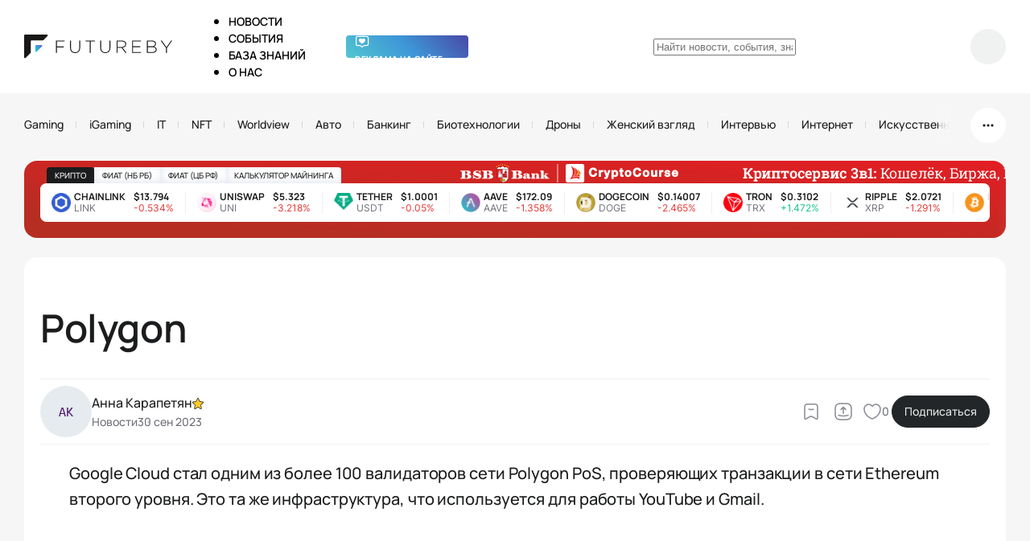

--- FILE ---
content_type: text/html; charset=UTF-8
request_url: https://futureby.info/polygon/
body_size: 31656
content:
<!doctype html>
<html lang="ru">
<head>
  <meta http-equiv="Content-Type" content="text/html; charset=utf-8">
  <!--[if IE]>
  <meta http-equiv="X-UA-Compatible" content="IE=edge"><![endif]-->
  <meta name="viewport" content="width=device-width, initial-scale=1.0, user-scalable=0">
  <meta name="format-detection" content="telephone=no">

  <title>Polygon – FUTUREBY</title><link rel="preload" href="https://futureby.info/wp-content/themes/monko/img/logo-header-2.svg" as="image" fetchpriority="high" /><link rel="preload" href="https://futureby.info/wp-content/themes/monko/img/logo-white.svg" as="image" fetchpriority="high" /><link rel="preload" href="https://futureby.info/wp-content/themes/monko/img/images/marketing-img.svg" as="image" fetchpriority="high" />

  
  <!--  -->

  <!--  <link rel="shortcut icon" href="--><!--/img/favicon.ico">-->
  <link
    href="[data-uri]"
    rel="icon" type="image/x-icon">
  <link rel="icon" type="image/png"
        href="https://futureby.info/wp-content/themes/monko/img/favicon/favicon-48x48.png" sizes="48x48">
  <link rel="icon" type="image/svg+xml"
        href="https://futureby.info/wp-content/themes/monko/img/favicon/favicon.svg">
  <link rel="shortcut icon" href="https://futureby.info/wp-content/themes/monko/img/favicon/favicon.ico">
  <link rel="apple-touch-icon" sizes="180x180"
        href="https://futureby.info/wp-content/themes/monko/img/favicon/apple-touch-icon.png">
  <meta name="apple-mobile-web-app-title" content="Future">
  <link rel="manifest" href="https://futureby.info/wp-content/themes/monko/img/favicon/site.webmanifest">
  <meta name="msapplication-config" content="https://futureby.info/wp-content/themes/monko/img/favicon/browserconfig.xml"/>

  <!-- Global site tag (gtag.js) - Google Analytics -->
  <script async src="https://www.googletagmanager.com/gtag/js?id=UA-202051274-1"></script>
  <script>
      window.dataLayer = window.dataLayer || [];

      function gtag() {
          dataLayer.push(arguments);
      }

      gtag('js', new Date());

      gtag('config', 'UA-202051274-1');
  </script>
  <!-- End  Google Analytics -->

  <!-- Google Tag Manager -->
  <script>(function (w, d, s, l, i) {
          w[l] = w[l] || [];
          w[l].push({
              'gtm.start':
                  new Date().getTime(), event: 'gtm.js'
          });
          var f = d.getElementsByTagName(s)[0],
              j = d.createElement(s), dl = l != 'dataLayer' ? '&l=' + l : '';
          j.async = true;
          j.src =
              'https://www.googletagmanager.com/gtm.js?id=' + i + dl;
          f.parentNode.insertBefore(j, f);
      })(window, document, 'script', 'dataLayer', 'GTM-P5MZDSN');</script>
  <!-- End Google Tag Manager -->

  <script src="https://analytics.ahrefs.com/analytics.js" data-key="zTy8B8Hu4QLGHQsK2soFMg" async></script>

  
		<!-- All in One SEO Pro 4.7.3 - aioseo.com -->
		<meta name="description" content="Polygon – последние новости на сегодня от информационной платформы FUTUREBY ⏩ Ежедневное наполнение ⭕" />
		<meta name="robots" content="max-image-preview:large, max-video-preview:0" />
		<meta name="yandex-verification" content="a7fb74d6e7085bd2" />
		<link rel="canonical" href="https://futureby.info/polygon/" />
		<meta name="generator" content="All in One SEO Pro (AIOSEO) 4.7.3" />
		<meta property="og:locale" content="ru_RU" />
		<meta property="og:site_name" content="FUTUREBY – Информационно-аналитический портал" />
		<meta property="og:type" content="article" />
		<meta property="og:title" content="Polygon – FUTUREBY" />
		<meta property="og:description" content="Polygon – последние новости на сегодня от информационной платформы FUTUREBY ⏩ Ежедневное наполнение ⭕" />
		<meta property="og:url" content="https://futureby.info/polygon/" />
		<meta property="og:image" content="https://futureby.info/wp-content/uploads/2022/05/logo.svg" />
		<meta property="og:image:secure_url" content="https://futureby.info/wp-content/uploads/2022/05/logo.svg" />
		<meta property="og:image:width" content="247" />
		<meta property="og:image:height" content="43" />
		<meta property="article:published_time" content="2023-09-30T13:23:40+00:00" />
		<meta property="article:modified_time" content="2023-09-30T13:23:40+00:00" />
		<meta name="twitter:card" content="summary_large_image" />
		<meta name="twitter:title" content="Polygon – FUTUREBY" />
		<meta name="twitter:description" content="Polygon – последние новости на сегодня от информационной платформы FUTUREBY ⏩ Ежедневное наполнение ⭕" />
		<meta name="twitter:image" content="https://futureby.info/wp-content/uploads/2022/05/logo.svg" />
		<script type="application/ld+json" class="aioseo-schema">
			{"@context":"https:\/\/schema.org","@graph":[{"@type":"BreadcrumbList","@id":"https:\/\/futureby.info\/polygon\/#breadcrumblist","itemListElement":[{"@type":"ListItem","@id":"https:\/\/futureby.info\/#listItem","position":1,"name":"\u0413\u043b\u0430\u0432\u043d\u0430\u044f \u0441\u0442\u0440\u0430\u043d\u0438\u0446\u0430","item":"https:\/\/futureby.info\/","nextItem":"https:\/\/futureby.info\/polygon\/#listItem"},{"@type":"ListItem","@id":"https:\/\/futureby.info\/polygon\/#listItem","position":2,"name":"Polygon","previousItem":"https:\/\/futureby.info\/#listItem"}]},{"@type":"NewsArticle","@id":"https:\/\/futureby.info\/polygon\/#newsarticle","name":"Polygon \u2013 FUTUREBY","headline":"Polygon","author":{"@id":"https:\/\/futureby.info\/author\/30ffd761955c780fef962308f65357c2209e3340\/#author"},"publisher":{"@id":"https:\/\/futureby.info\/#person"},"image":{"@type":"ImageObject","@id":"https:\/\/futureby.info\/polygon\/#articleImage","url":"https:\/\/secure.gravatar.com\/avatar\/b66b33812277a59c15acebb041ebb14c0b0e4cd3b50c52698e11476bb7458e2b?s=96&r=g","width":96,"height":96,"caption":"\u0410\u043d\u043d\u0430"},"datePublished":"2023-09-30T16:23:40+03:00","dateModified":"2023-09-30T16:23:40+03:00","inLanguage":"ru-RU","mainEntityOfPage":{"@id":"https:\/\/futureby.info\/polygon\/#webpage"},"isPartOf":{"@id":"https:\/\/futureby.info\/polygon\/#webpage"},"articleSection":"\u041d\u043e\u0432\u043e\u0441\u0442\u0438, \u0420\u0443\u0441\u0441\u043a\u0438\u0439","dateline":"\u041e\u043f\u0443\u0431\u043b\u0438\u043a\u043e\u0432\u0430\u043d\u043e \u0432 30 \u0441\u0435\u043d\u0442\u044f\u0431\u0440\u044f, 2023."},{"@type":"Person","@id":"https:\/\/futureby.info\/#person"},{"@type":"Person","@id":"https:\/\/futureby.info\/author\/30ffd761955c780fef962308f65357c2209e3340\/#author","url":"https:\/\/futureby.info\/author\/30ffd761955c780fef962308f65357c2209e3340\/","name":"\u0410\u043d\u043d\u0430","image":{"@type":"ImageObject","@id":"https:\/\/futureby.info\/polygon\/#authorImage","url":"https:\/\/secure.gravatar.com\/avatar\/b66b33812277a59c15acebb041ebb14c0b0e4cd3b50c52698e11476bb7458e2b?s=96&r=g","width":96,"height":96,"caption":"\u0410\u043d\u043d\u0430"}},{"@type":"WebPage","@id":"https:\/\/futureby.info\/polygon\/#webpage","url":"https:\/\/futureby.info\/polygon\/","name":"Polygon \u2013 FUTUREBY","description":"Polygon \u2013 \u043f\u043e\u0441\u043b\u0435\u0434\u043d\u0438\u0435 \u043d\u043e\u0432\u043e\u0441\u0442\u0438 \u043d\u0430 \u0441\u0435\u0433\u043e\u0434\u043d\u044f \u043e\u0442 \u0438\u043d\u0444\u043e\u0440\u043c\u0430\u0446\u0438\u043e\u043d\u043d\u043e\u0439 \u043f\u043b\u0430\u0442\u0444\u043e\u0440\u043c\u044b FUTUREBY \u23e9 \u0415\u0436\u0435\u0434\u043d\u0435\u0432\u043d\u043e\u0435 \u043d\u0430\u043f\u043e\u043b\u043d\u0435\u043d\u0438\u0435 \u2b55","inLanguage":"ru-RU","isPartOf":{"@id":"https:\/\/futureby.info\/#website"},"breadcrumb":{"@id":"https:\/\/futureby.info\/polygon\/#breadcrumblist"},"author":{"@id":"https:\/\/futureby.info\/author\/30ffd761955c780fef962308f65357c2209e3340\/#author"},"creator":{"@id":"https:\/\/futureby.info\/author\/30ffd761955c780fef962308f65357c2209e3340\/#author"},"datePublished":"2023-09-30T16:23:40+03:00","dateModified":"2023-09-30T16:23:40+03:00"},{"@type":"WebSite","@id":"https:\/\/futureby.info\/#website","url":"https:\/\/futureby.info\/","name":"FUTUREBY","description":"\u0418\u043d\u0444\u043e\u0440\u043c\u0430\u0446\u0438\u043e\u043d\u043d\u043e-\u0430\u043d\u0430\u043b\u0438\u0442\u0438\u0447\u0435\u0441\u043a\u0438\u0439 \u043f\u043e\u0440\u0442\u0430\u043b","inLanguage":"ru-RU","publisher":{"@id":"https:\/\/futureby.info\/#person"}}]}
		</script>
		<!-- All in One SEO Pro -->

<link rel="alternate" title="oEmbed (JSON)" type="application/json+oembed" href="https://futureby.info/wp-json/oembed/1.0/embed?url=https%3A%2F%2Ffutureby.info%2Fpolygon%2F" />
<link rel="alternate" title="oEmbed (XML)" type="text/xml+oembed" href="https://futureby.info/wp-json/oembed/1.0/embed?url=https%3A%2F%2Ffutureby.info%2Fpolygon%2F&#038;format=xml" />
<style id='wp-img-auto-sizes-contain-inline-css'>
img:is([sizes=auto i],[sizes^="auto," i]){contain-intrinsic-size:3000px 1500px}
/*# sourceURL=wp-img-auto-sizes-contain-inline-css */
</style>
<link rel='stylesheet' id='pt-cv-public-style-css' href='https://futureby.info/wp-content/plugins/content-views-query-and-display-post-page/public/assets/css/cv.css?ver=4.0.1' media='all' />
<link rel='stylesheet' id='pt-cv-public-pro-style-css' href='https://futureby.info/wp-content/plugins/pt-content-views-pro/public/assets/css/cvpro.min.css?ver=6.3.0.1' media='all' />
<style id='wp-emoji-styles-inline-css'>

	img.wp-smiley, img.emoji {
		display: inline !important;
		border: none !important;
		box-shadow: none !important;
		height: 1em !important;
		width: 1em !important;
		margin: 0 0.07em !important;
		vertical-align: -0.1em !important;
		background: none !important;
		padding: 0 !important;
	}
/*# sourceURL=wp-emoji-styles-inline-css */
</style>
<link rel="stylesheet" id="styles-css" href="https://futureby.info/wp-content/cache/perfmatters/futureby.info/minify/c3f04bf68896.style.min.css?ver=99360868463b39fd1d7a844ed8056eec" media="all"></link>
<link rel='stylesheet' id='styles-min-css' href='https://futureby.info/wp-content/themes/monko/css/style.min.css?ver=2.9.6' media='all' />
<link rel="stylesheet" id="new-css" href="https://futureby.info/wp-content/cache/perfmatters/futureby.info/minify/5754498745d4.new.min.css?ver=1.0.4" media="all"></link>
<script type="text/javascript">
            window._nslDOMReady = function (callback) {
                if ( document.readyState === "complete" || document.readyState === "interactive" ) {
                    callback();
                } else {
                    document.addEventListener( "DOMContentLoaded", callback );
                }
            };
            </script><script src="https://futureby.info/wp-content/themes/monko/js/tinymce/tinymce.min.js?ver=99360868463b39fd1d7a844ed8056eec" id="tinymce-js" defer></script>
<script src="https://futureby.info/wp-content/cache/perfmatters/futureby.info/minify/cb9b6053887f.bundle.min.js?ver=2.2.7" id="scripts-js" defer></script>
<script src="https://futureby.info/wp-content/cache/perfmatters/futureby.info/minify/f5cde0e34427.script.min.js?ver=1.3.2" id="script-js" defer></script>
<script src="https://futureby.info/wp-content/cache/perfmatters/futureby.info/minify/7a50eb56ee17.new.min.js?ver=1.0.4" id="new-js" defer></script>
<script src="https://futureby.info/wp-includes/js/jquery/jquery.min.js?ver=3.7.1" id="jquery-core-js"></script>
<script src="https://futureby.info/wp-includes/js/jquery/jquery-migrate.min.js?ver=3.4.1" id="jquery-migrate-js" defer></script>
<link href="[data-uri]" rel="icon" type="image/x-icon" /><style>@media screen and (max-width: 600px) { #wpadminbar {position: fixed;} }</style>

<script type="application/ld+json" class="saswp-schema-markup-output">
[{"@context":"https:\/\/schema.org\/","@type":"NewsArticle","@id":"https:\/\/futureby.info\/polygon\/#newsarticle","url":"https:\/\/futureby.info\/polygon\/","headline":"Polygon","mainEntityOfPage":"https:\/\/futureby.info\/polygon\/","datePublished":"2023-09-30T16:23:40+03:00","dateModified":"2023-09-30T16:23:40+03:00","description":"","articleSection":"\u041d\u043e\u0432\u043e\u0441\u0442\u0438","articleBody":"","keywords":"","name":"Polygon","thumbnailUrl":"","wordCount":"1","timeRequired":"PT0S","mainEntity":{"@type":"WebPage","@id":"https:\/\/futureby.info\/polygon\/"},"author":{"@type":"Person","name":"\u0410\u043d\u043d\u0430","url":"https:\/\/futureby.info\/author\/30ffd761955c780fef962308f65357c2209e3340\/","sameAs":[],"image":{"@type":"ImageObject","url":"https:\/\/secure.gravatar.com\/avatar\/b66b33812277a59c15acebb041ebb14c0b0e4cd3b50c52698e11476bb7458e2b?s=96&r=g","height":96,"width":96}},"editor":{"@type":"Person","name":"\u0410\u043d\u043d\u0430","url":"https:\/\/futureby.info\/author\/30ffd761955c780fef962308f65357c2209e3340\/","sameAs":[],"image":{"@type":"ImageObject","url":"https:\/\/secure.gravatar.com\/avatar\/b66b33812277a59c15acebb041ebb14c0b0e4cd3b50c52698e11476bb7458e2b?s=96&r=g","height":96,"width":96}},"publisher":{"@type":"Organization","name":"FUTUREBY","url":"https:\/\/futureby.info"}}]
</script>

<style type="text/css">div.nsl-container[data-align="left"] {
    text-align: left;
}

div.nsl-container[data-align="center"] {
    text-align: center;
}

div.nsl-container[data-align="right"] {
    text-align: right;
}


div.nsl-container div.nsl-container-buttons a[data-plugin="nsl"] {
    text-decoration: none;
    box-shadow: none;
    border: 0;
}

div.nsl-container .nsl-container-buttons {
    display: flex;
    padding: 5px 0;
}

div.nsl-container.nsl-container-block .nsl-container-buttons {
    display: inline-grid;
    grid-template-columns: minmax(145px, auto);
}

div.nsl-container-block-fullwidth .nsl-container-buttons {
    flex-flow: column;
    align-items: center;
}

div.nsl-container-block-fullwidth .nsl-container-buttons a,
div.nsl-container-block .nsl-container-buttons a {
    flex: 1 1 auto;
    display: block;
    margin: 5px 0;
    width: 100%;
}

div.nsl-container-inline {
    margin: -5px;
    text-align: left;
}

div.nsl-container-inline .nsl-container-buttons {
    justify-content: center;
    flex-wrap: wrap;
}

div.nsl-container-inline .nsl-container-buttons a {
    margin: 5px;
    display: inline-block;
}

div.nsl-container-grid .nsl-container-buttons {
    flex-flow: row;
    align-items: center;
    flex-wrap: wrap;
}

div.nsl-container-grid .nsl-container-buttons a {
    flex: 1 1 auto;
    display: block;
    margin: 5px;
    max-width: 280px;
    width: 100%;
}

@media only screen and (min-width: 650px) {
    div.nsl-container-grid .nsl-container-buttons a {
        width: auto;
    }
}

div.nsl-container .nsl-button {
    cursor: pointer;
    vertical-align: top;
    border-radius: 4px;
}

div.nsl-container .nsl-button-default {
    color: #fff;
    display: flex;
}

div.nsl-container .nsl-button-icon {
    display: inline-block;
}

div.nsl-container .nsl-button-svg-container {
    flex: 0 0 auto;
    padding: 8px;
    display: flex;
    align-items: center;
}

div.nsl-container svg {
    height: 24px;
    width: 24px;
    vertical-align: top;
}

div.nsl-container .nsl-button-default div.nsl-button-label-container {
    margin: 0 24px 0 12px;
    padding: 10px 0;
    font-family: Helvetica, Arial, sans-serif;
    font-size: 16px;
    line-height: 20px;
    letter-spacing: .25px;
    overflow: hidden;
    text-align: center;
    text-overflow: clip;
    white-space: nowrap;
    flex: 1 1 auto;
    -webkit-font-smoothing: antialiased;
    -moz-osx-font-smoothing: grayscale;
    text-transform: none;
    display: inline-block;
}

div.nsl-container .nsl-button-google[data-skin="dark"] .nsl-button-svg-container {
    margin: 1px;
    padding: 7px;
    border-radius: 3px;
    background: #fff;
}

div.nsl-container .nsl-button-google[data-skin="light"] {
    border-radius: 1px;
    box-shadow: 0 1px 5px 0 rgba(0, 0, 0, .25);
    color: RGBA(0, 0, 0, 0.54);
}

div.nsl-container .nsl-button-apple .nsl-button-svg-container {
    padding: 0 6px;
}

div.nsl-container .nsl-button-apple .nsl-button-svg-container svg {
    height: 40px;
    width: auto;
}

div.nsl-container .nsl-button-apple[data-skin="light"] {
    color: #000;
    box-shadow: 0 0 0 1px #000;
}

div.nsl-container .nsl-button-facebook[data-skin="white"] {
    color: #000;
    box-shadow: inset 0 0 0 1px #000;
}

div.nsl-container .nsl-button-facebook[data-skin="light"] {
    color: #1877F2;
    box-shadow: inset 0 0 0 1px #1877F2;
}

div.nsl-container .nsl-button-spotify[data-skin="white"] {
    color: #191414;
    box-shadow: inset 0 0 0 1px #191414;
}

div.nsl-container .nsl-button-apple div.nsl-button-label-container {
    font-size: 17px;
    font-family: -apple-system, BlinkMacSystemFont, "Segoe UI", Roboto, Helvetica, Arial, sans-serif, "Apple Color Emoji", "Segoe UI Emoji", "Segoe UI Symbol";
}

div.nsl-container .nsl-button-slack div.nsl-button-label-container {
    font-size: 17px;
    font-family: -apple-system, BlinkMacSystemFont, "Segoe UI", Roboto, Helvetica, Arial, sans-serif, "Apple Color Emoji", "Segoe UI Emoji", "Segoe UI Symbol";
}

div.nsl-container .nsl-button-slack[data-skin="light"] {
    color: #000000;
    box-shadow: inset 0 0 0 1px #DDDDDD;
}

div.nsl-container .nsl-button-tiktok[data-skin="light"] {
    color: #161823;
    box-shadow: 0 0 0 1px rgba(22, 24, 35, 0.12);
}


div.nsl-container .nsl-button-kakao {
    color: rgba(0, 0, 0, 0.85);
}

.nsl-clear {
    clear: both;
}

.nsl-container {
    clear: both;
}

.nsl-disabled-provider .nsl-button {
    filter: grayscale(1);
    opacity: 0.8;
}

/*Button align start*/

div.nsl-container-inline[data-align="left"] .nsl-container-buttons {
    justify-content: flex-start;
}

div.nsl-container-inline[data-align="center"] .nsl-container-buttons {
    justify-content: center;
}

div.nsl-container-inline[data-align="right"] .nsl-container-buttons {
    justify-content: flex-end;
}


div.nsl-container-grid[data-align="left"] .nsl-container-buttons {
    justify-content: flex-start;
}

div.nsl-container-grid[data-align="center"] .nsl-container-buttons {
    justify-content: center;
}

div.nsl-container-grid[data-align="right"] .nsl-container-buttons {
    justify-content: flex-end;
}

div.nsl-container-grid[data-align="space-around"] .nsl-container-buttons {
    justify-content: space-around;
}

div.nsl-container-grid[data-align="space-between"] .nsl-container-buttons {
    justify-content: space-between;
}

/* Button align end*/

/* Redirect */

#nsl-redirect-overlay {
    display: flex;
    flex-direction: column;
    justify-content: center;
    align-items: center;
    position: fixed;
    z-index: 1000000;
    left: 0;
    top: 0;
    width: 100%;
    height: 100%;
    backdrop-filter: blur(1px);
    background-color: RGBA(0, 0, 0, .32);;
}

#nsl-redirect-overlay-container {
    display: flex;
    flex-direction: column;
    justify-content: center;
    align-items: center;
    background-color: white;
    padding: 30px;
    border-radius: 10px;
}

#nsl-redirect-overlay-spinner {
    content: '';
    display: block;
    margin: 20px;
    border: 9px solid RGBA(0, 0, 0, .6);
    border-top: 9px solid #fff;
    border-radius: 50%;
    box-shadow: inset 0 0 0 1px RGBA(0, 0, 0, .6), 0 0 0 1px RGBA(0, 0, 0, .6);
    width: 40px;
    height: 40px;
    animation: nsl-loader-spin 2s linear infinite;
}

@keyframes nsl-loader-spin {
    0% {
        transform: rotate(0deg)
    }
    to {
        transform: rotate(360deg)
    }
}

#nsl-redirect-overlay-title {
    font-family: -apple-system, BlinkMacSystemFont, "Segoe UI", Roboto, Oxygen-Sans, Ubuntu, Cantarell, "Helvetica Neue", sans-serif;
    font-size: 18px;
    font-weight: bold;
    color: #3C434A;
}

#nsl-redirect-overlay-text {
    font-family: -apple-system, BlinkMacSystemFont, "Segoe UI", Roboto, Oxygen-Sans, Ubuntu, Cantarell, "Helvetica Neue", sans-serif;
    text-align: center;
    font-size: 14px;
    color: #3C434A;
}

/* Redirect END*/</style><style type="text/css">/* Notice fallback */
#nsl-notices-fallback {
    position: fixed;
    right: 10px;
    top: 10px;
    z-index: 10000;
}

.admin-bar #nsl-notices-fallback {
    top: 42px;
}

#nsl-notices-fallback > div {
    position: relative;
    background: #fff;
    border-left: 4px solid #fff;
    box-shadow: 0 1px 1px 0 rgba(0, 0, 0, .1);
    margin: 5px 15px 2px;
    padding: 1px 20px;
}

#nsl-notices-fallback > div.error {
    display: block;
    border-left-color: #dc3232;
}

#nsl-notices-fallback > div.updated {
    display: block;
    border-left-color: #46b450;
}

#nsl-notices-fallback p {
    margin: .5em 0;
    padding: 2px;
}

#nsl-notices-fallback > div:after {
    position: absolute;
    right: 5px;
    top: 5px;
    content: '\00d7';
    display: block;
    height: 16px;
    width: 16px;
    line-height: 16px;
    text-align: center;
    font-size: 20px;
    cursor: pointer;
}</style><noscript><style>.perfmatters-lazy[data-src]{display:none !important;}</style></noscript><style>.perfmatters-lazy.pmloaded,.perfmatters-lazy.pmloaded>img,.perfmatters-lazy>img.pmloaded,.perfmatters-lazy[data-ll-status=entered]{animation:500ms pmFadeIn}@keyframes pmFadeIn{0%{opacity:0}100%{opacity:1}}</style></head>


<body data-rsssl=1 class="wp-singular post-template-default single single-post postid-20396 single-format-standard wp-theme-monko">
<!-- Google Tag Manager (noscript) -->
<noscript>
  <iframe src="https://www.googletagmanager.com/ns.html?id=GTM-P5MZDSN"
          height="0" width="0" style="display:none;visibility:hidden"></iframe>
</noscript>
<!-- End Google Tag Manager (noscript) -->



<header class="header ">
  <div class="container">
    <div class="header-content">
              <a href="/" class="header-logo">
          <img data-perfmatters-preload class="show-light" src="https://futureby.info/wp-content/themes/monko/img/logo-header-2.svg" alt="Логотип">
          <img data-perfmatters-preload class="show-dark" src="https://futureby.info/wp-content/themes/monko/img/logo-white.svg" alt="Логотип">
        </a>
      
      <div class="header-main">
        <div class="header-middle">
  <div class="header-nav">
    <ul>
      <li>
        <a href="/news/" class="header-nav-link">
          <svg width="24" height="24" viewBox="0 0 24 24" fill="none" xmlns="http://www.w3.org/2000/svg">
            <path
              d="M22 18V15.58C22 14 21 13 19.42 13H16V19.99C16 21.1 16.91 22 18.02 22C19.11 21.99 20.11 21.55 20.83 20.83C21.55 20.1 22 19.1 22 18Z"
              stroke-width="1.5" stroke-miterlimit="10" stroke-linecap="round" stroke-linejoin="round"/>
            <path
              d="M2 17V3C2 2.17 3.59998 2.2 3.59998 2.2H14.4C14.4 2.2 16 2.18 16 3V20C16 21.1 16.9 22 18 22H7H6C3 22 2 20.21 2 18V17Z"
              stroke-width="1.5" stroke-miterlimit="10" stroke-linecap="round" stroke-linejoin="round"/>
            <path d="M6 9H12" stroke-width="1.5" stroke-linecap="round" stroke-linejoin="round"/>
            <path d="M6.75 13H11.25" stroke-width="1.5" stroke-linecap="round" stroke-linejoin="round"/>
          </svg>
          Новости        </a>
      </li>
      <li>
        <a href="/events/" class="header-nav-link">
          <svg width="24" height="24" viewBox="0 0 24 24" fill="none" xmlns="http://www.w3.org/2000/svg">
            <path d="M8 2V5" stroke-width="1.5" stroke-miterlimit="10" stroke-linecap="round"
                  stroke-linejoin="round"/>
            <path d="M16 2V5" stroke-width="1.5" stroke-miterlimit="10" stroke-linecap="round"
                  stroke-linejoin="round"/>
            <path d="M7 13H15" stroke-width="1.5" stroke-miterlimit="10" stroke-linecap="round"
                  stroke-linejoin="round"/>
            <path d="M7 17H12" stroke-width="1.5" stroke-miterlimit="10" stroke-linecap="round"
                  stroke-linejoin="round"/>
            <path
              d="M16 3.5C19.33 3.68 21 4.95 21 9.65V15.83C21 19.95 20 22.01 15 22.01H9C4 22.01 3 19.95 3 15.83V9.65C3 4.95 4.67 3.69 8 3.5H16Z"
              stroke-width="1.5" stroke-miterlimit="10" stroke-linecap="round" stroke-linejoin="round"/>
          </svg>
          События        </a>
      </li>
              <li>
          <a href="/category/knowledge-base/" class="header-nav-link">
            <svg width="24" height="24" viewBox="0 0 24 24" fill="none" xmlns="http://www.w3.org/2000/svg">
              <path
                d="M22 16.74V4.67C22 3.47 21.02 2.58 19.83 2.68H19.77C17.67 2.86 14.48 3.93 12.7 5.05L12.53 5.16C12.24 5.34 11.76 5.34 11.47 5.16L11.22 5.01C9.44 3.9 6.26 2.84 4.16 2.67C2.97 2.57 2 3.47 2 4.66V16.74C2 17.7 2.78 18.6 3.74 18.72L4.03 18.76C6.2 19.05 9.55 20.15 11.47 21.2L11.51 21.22C11.78 21.37 12.21 21.37 12.47 21.22C14.39 20.16 17.75 19.05 19.93 18.76L20.26 18.72C21.22 18.6 22 17.7 22 16.74Z"
                stroke-width="1.5" stroke-linecap="round" stroke-linejoin="round"/>
              <path d="M12 5.49V20.49" stroke-width="1.5" stroke-linecap="round" stroke-linejoin="round"/>
              <path d="M7.75 8.49H5.5" stroke-width="1.5" stroke-linecap="round" stroke-linejoin="round"/>
              <path d="M8.5 11.49H5.5" stroke-width="1.5" stroke-linecap="round" stroke-linejoin="round"/>
            </svg>
            База знаний          </a>
        </li>
            <li>
        <a href="/about/" class="header-nav-link">
          <svg width="24" height="24" viewBox="0 0 24 24" fill="none" xmlns="http://www.w3.org/2000/svg">
            <path
              d="M18.63 7.15C18.67 7.76 18.62 8.45 18.5 9.22L17.77 13.91C17.15 17.82 15.34 19.14 11.43 18.53L6.73999 17.79C5.38999 17.58 4.34999 17.22 3.58999 16.68C2.13999 15.67 1.71999 14.01 2.11999 11.45L2.85999 6.76C3.47999 2.85 5.28999 1.53 9.19999 2.14L13.89 2.88C17.03 3.37 18.5 4.65 18.63 7.15Z"
              stroke-width="1.5" stroke-linecap="round" stroke-linejoin="round"/>
            <path
              d="M20.5 13.47L19 17.98C17.75 21.74 15.75 22.74 11.99 21.49L7.47997 19.99C5.20997 19.24 3.94997 18.2 3.58997 16.68C4.34997 17.22 5.38997 17.58 6.73997 17.79L11.43 18.53C15.34 19.14 17.15 17.82 17.77 13.91L18.5 9.22C18.62 8.45 18.67 7.76 18.63 7.15C21.02 8.42 21.54 10.34 20.5 13.47Z"
              stroke-width="1.5" stroke-linecap="round" stroke-linejoin="round"/>
            <path
              d="M8.24 8.98C9.20098 8.98 9.98 8.20098 9.98 7.24C9.98 6.27902 9.20098 5.5 8.24 5.5C7.27902 5.5 6.5 6.27902 6.5 7.24C6.5 8.20098 7.27902 8.98 8.24 8.98Z"
              stroke-width="1.5" stroke-linecap="round" stroke-linejoin="round"/>
          </svg>
          О нас        </a>
      </li>
    </ul>
  </div>

  <a href="/advertising/" class="header-marketing">
    <img data-perfmatters-preload src="https://futureby.info/wp-content/themes/monko/img/images/marketing-img.svg" alt="">
    <span class="desktop">Реклама на сайте</span>
    <span class="mobile">реклама</span>
  </a>
</div>
        <div class="header-right">
          <div class="header-search">
            <form action="/searchpage/" method="get">
              <input type="hidden" name="searchType" value="post">
              <input type="text" name="query" placeholder="Найти новости, события, знания">
              <a href="#popup-search" class="header-search-btn popup-open">
                <svg width="18" height="19" viewBox="0 0 18 19" fill="none" xmlns="http://www.w3.org/2000/svg">
                  <path
                    d="M12.9414 13.4585L17.0004 17.5M8 4.5C10.2091 4.5 12 6.29086 12 8.5M15 8.5C15 4.63401 11.866 1.5 8 1.5C4.13401 1.5 1 4.63401 1 8.5C1 12.366 4.13401 15.5 8 15.5C11.866 15.5 15 12.366 15 8.5Z"
                    stroke-width="1.25" stroke-linecap="round"/>
                </svg>
              </a>
            </form>
          </div>

          <div class="header-options">
                        <div class="user-block option">
                              <button class="header-options-user">
                  <svg width="16" height="20" viewBox="0 0 16 20" fill="none" xmlns="http://www.w3.org/2000/svg">
                    <path
                      d="M7.9997 11.5C4.5419 11.5 1.63061 13.84 0.763071 17.0229C0.472601 18.0886 1.39517 19 2.49974 19H13.4997C14.6043 19 15.5269 18.0886 15.2364 17.0229C14.3689 13.84 11.4576 11.5 7.9997 11.5Z"
                      stroke-width="1.25" stroke-linecap="round"/>
                    <path
                      d="M11.4997 5C11.4997 6.933 9.93272 8.5 7.99972 8.5C6.06672 8.5 4.49976 6.933 4.49976 5C4.49976 3.067 6.06672 1.5 7.99972 1.5C9.93272 1.5 11.4997 3.067 11.4997 5Z"
                      stroke-width="1.25" stroke-linecap="round"/>
                  </svg>
                </button>
              
              <div class="mobile-modal ">
  
  <div class="mobile-modal-body ">
    <div class="mobile-modal-nav">
      <ul>
        <li>
          <span class="change-theme">Темная тема</span>
          <label class="switch change-theme">
            <input type="checkbox" >
            <span class="slider"></span>
          </label>
        </li>
        <li>
          <a href="/about/">О нас</a>
        </li>
        <li>
          <a href="/advertising/" class="marketing">
            Реклама на сайте            <img src="data:image/svg+xml,%3Csvg%20xmlns=&#039;http://www.w3.org/2000/svg&#039;%20width=&#039;0&#039;%20height=&#039;0&#039;%20viewBox=&#039;0%200%200%200&#039;%3E%3C/svg%3E" alt class="perfmatters-lazy" data-src="https://futureby.info/wp-content/themes/monko/img/icons/marketing.svg" /><noscript><img src="https://futureby.info/wp-content/themes/monko/img/icons/marketing.svg" alt=""></noscript>
          </a>
        </li>
        <li>
          <a href="/user-agreement/">Пользовательское соглашение</a>
        </li>
        <li>
          <a href="">Политика конфиденциальности</a>
        </li>
              </ul>
    </div>
          <a href="#popup-login" class="mobile-modal-btn popup-open">Войти</a>
    
    <div class="mobile-modal-social">
      <div class="social-title">Мы в соцсетях:</div>

      <div class="social-list">
                          <a href="https://www.linkedin.com/company/futureby-info" class="social-item">
            <img src="data:image/svg+xml,%3Csvg%20xmlns=&#039;http://www.w3.org/2000/svg&#039;%20width=&#039;0&#039;%20height=&#039;0&#039;%20viewBox=&#039;0%200%200%200&#039;%3E%3C/svg%3E" alt class="perfmatters-lazy" data-src="https://futureby.info/wp-content/themes/monko/img/linkedin.svg" /><noscript><img src="https://futureby.info/wp-content/themes/monko/img/linkedin.svg" alt=""></noscript>
          </a>
                  <a href="https://vk.com/future_by" class="social-item">
            <img src="data:image/svg+xml,%3Csvg%20xmlns=&#039;http://www.w3.org/2000/svg&#039;%20width=&#039;0&#039;%20height=&#039;0&#039;%20viewBox=&#039;0%200%200%200&#039;%3E%3C/svg%3E" alt class="perfmatters-lazy" data-src="https://futureby.info/wp-content/themes/monko/img/vk.svg" /><noscript><img src="https://futureby.info/wp-content/themes/monko/img/vk.svg" alt=""></noscript>
          </a>
                  <a href="https://t.me/s/future_by" class="social-item">
            <img src="data:image/svg+xml,%3Csvg%20xmlns=&#039;http://www.w3.org/2000/svg&#039;%20width=&#039;0&#039;%20height=&#039;0&#039;%20viewBox=&#039;0%200%200%200&#039;%3E%3C/svg%3E" alt class="perfmatters-lazy" data-src="https://futureby.info/wp-content/themes/monko/img/tg.svg" /><noscript><img src="https://futureby.info/wp-content/themes/monko/img/tg.svg" alt=""></noscript>
          </a>
                  <a href="https://www.facebook.com/futureby.project" class="social-item">
            <img src="data:image/svg+xml,%3Csvg%20xmlns=&#039;http://www.w3.org/2000/svg&#039;%20width=&#039;0&#039;%20height=&#039;0&#039;%20viewBox=&#039;0%200%200%200&#039;%3E%3C/svg%3E" alt class="perfmatters-lazy" data-src="https://futureby.info/wp-content/themes/monko/img/facebook.svg" /><noscript><img src="https://futureby.info/wp-content/themes/monko/img/facebook.svg" alt=""></noscript>
          </a>
                  <a href="https://www.instagram.com/futureby.info/" class="social-item">
            <img src="data:image/svg+xml,%3Csvg%20xmlns=&#039;http://www.w3.org/2000/svg&#039;%20width=&#039;0&#039;%20height=&#039;0&#039;%20viewBox=&#039;0%200%200%200&#039;%3E%3C/svg%3E" alt class="perfmatters-lazy" data-src="https://futureby.info/wp-content/themes/monko/img/inst.svg" /><noscript><img src="https://futureby.info/wp-content/themes/monko/img/inst.svg" alt=""></noscript>
          </a>
                  <a href="https://www.youtube.com/@future_by" class="social-item">
            <img src="data:image/svg+xml,%3Csvg%20xmlns=&#039;http://www.w3.org/2000/svg&#039;%20width=&#039;0&#039;%20height=&#039;0&#039;%20viewBox=&#039;0%200%200%200&#039;%3E%3C/svg%3E" alt class="perfmatters-lazy" data-src="https://futureby.info/wp-content/themes/monko/img/yt.svg" /><noscript><img src="https://futureby.info/wp-content/themes/monko/img/yt.svg" alt=""></noscript>
          </a>
                  <a href="https://www.tiktok.com/@future_by?_t=ZM-8w9mADgiu06&amp;_r=1" class="social-item">
            <img src="data:image/svg+xml,%3Csvg%20xmlns=&#039;http://www.w3.org/2000/svg&#039;%20width=&#039;0&#039;%20height=&#039;0&#039;%20viewBox=&#039;0%200%200%200&#039;%3E%3C/svg%3E" alt class="perfmatters-lazy" data-src="https://futureby.info/wp-content/themes/monko/img/tiktok.svg" /><noscript><img src="https://futureby.info/wp-content/themes/monko/img/tiktok.svg" alt=""></noscript>
          </a>
              </div>
    </div>
  </div>
</div>            </div>
          </div>
        </div>
      </div>
    </div>
  </div>
</header>
<pre style="display: none">int(1078)
</pre><pre style="display: none">array(0) {
}
</pre>
  <main class="main page-article">
		<div class="main__nav main-nav">
  <div class="container">
    <div class="main-nav-content">
      <div class="main-nav__track hide-scroll">
                                                    <a href="https://futureby.info/category/gaming/"
                 class="c-tag "
                 data-id="71">
                <!--                <div class="c-tag__icon color---->
                <!--">-->
                <!--                  -->                <!--                      <img src="-->
                <!--" alt="">-->
                <!--                    -->                <!--                      <p>--><!--</p>-->
                <!--                    -->                <!--                </div>-->
                <p class="c-tag__title">Gaming</p>
              </a>
                                                <a href="https://futureby.info/category/igaming/"
                 class="c-tag "
                 data-id="9805">
                <!--                <div class="c-tag__icon color---->
                <!--">-->
                <!--                  -->                <!--                      <img src="-->
                <!--" alt="">-->
                <!--                    -->                <!--                      <p>--><!--</p>-->
                <!--                    -->                <!--                </div>-->
                <p class="c-tag__title">iGaming</p>
              </a>
                                                <a href="https://futureby.info/category/it/"
                 class="c-tag "
                 data-id="2468">
                <!--                <div class="c-tag__icon color---->
                <!--">-->
                <!--                  -->                <!--                      <img src="-->
                <!--" alt="">-->
                <!--                    -->                <!--                      <p>--><!--</p>-->
                <!--                    -->                <!--                </div>-->
                <p class="c-tag__title">IT</p>
              </a>
                                                <a href="https://futureby.info/category/nft/"
                 class="c-tag "
                 data-id="15">
                <!--                <div class="c-tag__icon color---->
                <!--">-->
                <!--                  -->                <!--                      <img src="-->
                <!--" alt="">-->
                <!--                    -->                <!--                      <p>--><!--</p>-->
                <!--                    -->                <!--                </div>-->
                <p class="c-tag__title">NFT</p>
              </a>
                                                <a href="https://futureby.info/category/worldview/"
                 class="c-tag "
                 data-id="11507">
                <!--                <div class="c-tag__icon color---->
                <!--">-->
                <!--                  -->                <!--                      <img src="-->
                <!--" alt="">-->
                <!--                    -->                <!--                      <p>--><!--</p>-->
                <!--                    -->                <!--                </div>-->
                <p class="c-tag__title">Worldview</p>
              </a>
                                                <a href="https://futureby.info/category/avtomobilnaya-tematika/"
                 class="c-tag "
                 data-id="2051">
                <!--                <div class="c-tag__icon color---->
                <!--">-->
                <!--                  -->                <!--                      <img src="-->
                <!--" alt="">-->
                <!--                    -->                <!--                      <p>--><!--</p>-->
                <!--                    -->                <!--                </div>-->
                <p class="c-tag__title">Авто</p>
              </a>
                                                <a href="https://futureby.info/category/banking/"
                 class="c-tag "
                 data-id="2057">
                <!--                <div class="c-tag__icon color---->
                <!--">-->
                <!--                  -->                <!--                      <img src="-->
                <!--" alt="">-->
                <!--                    -->                <!--                      <p>--><!--</p>-->
                <!--                    -->                <!--                </div>-->
                <p class="c-tag__title">Банкинг</p>
              </a>
                                                <a href="https://futureby.info/category/biotehnologii/"
                 class="c-tag "
                 data-id="2063">
                <!--                <div class="c-tag__icon color---->
                <!--">-->
                <!--                  -->                <!--                      <img src="-->
                <!--" alt="">-->
                <!--                    -->                <!--                      <p>--><!--</p>-->
                <!--                    -->                <!--                </div>-->
                <p class="c-tag__title">Биотехнологии</p>
              </a>
                                                <a href="https://futureby.info/category/drony/"
                 class="c-tag "
                 data-id="2122">
                <!--                <div class="c-tag__icon color---->
                <!--">-->
                <!--                  -->                <!--                      <img src="-->
                <!--" alt="">-->
                <!--                    -->                <!--                      <p>--><!--</p>-->
                <!--                    -->                <!--                </div>-->
                <p class="c-tag__title">Дроны</p>
              </a>
                                                <a href="https://futureby.info/category/zhenskij-vzglyad/"
                 class="c-tag "
                 data-id="10958">
                <!--                <div class="c-tag__icon color---->
                <!--">-->
                <!--                  -->                <!--                      <img src="-->
                <!--" alt="">-->
                <!--                    -->                <!--                      <p>--><!--</p>-->
                <!--                    -->                <!--                </div>-->
                <p class="c-tag__title">Женский взгляд</p>
              </a>
                                                <a href="https://futureby.info/category/intervyu/"
                 class="c-tag "
                 data-id="1926">
                <!--                <div class="c-tag__icon color---->
                <!--">-->
                <!--                  -->                <!--                      <img src="-->
                <!--" alt="">-->
                <!--                    -->                <!--                      <p>--><!--</p>-->
                <!--                    -->                <!--                </div>-->
                <p class="c-tag__title">Интервью</p>
              </a>
                                                <a href="https://futureby.info/category/internet/"
                 class="c-tag "
                 data-id="2056">
                <!--                <div class="c-tag__icon color---->
                <!--">-->
                <!--                  -->                <!--                      <img src="-->
                <!--" alt="">-->
                <!--                    -->                <!--                      <p>--><!--</p>-->
                <!--                    -->                <!--                </div>-->
                <p class="c-tag__title">Интернет</p>
              </a>
                                                <a href="https://futureby.info/category/ai/"
                 class="c-tag "
                 data-id="1885">
                <!--                <div class="c-tag__icon color---->
                <!--">-->
                <!--                  -->                <!--                      <img src="-->
                <!--" alt="">-->
                <!--                    -->                <!--                      <p>--><!--</p>-->
                <!--                    -->                <!--                </div>-->
                <p class="c-tag__title">Искусственный интеллект</p>
              </a>
                                                <a href="https://futureby.info/category/kvantovyj-skachok/"
                 class="c-tag "
                 data-id="2054">
                <!--                <div class="c-tag__icon color---->
                <!--">-->
                <!--                  -->                <!--                      <img src="-->
                <!--" alt="">-->
                <!--                    -->                <!--                      <p>--><!--</p>-->
                <!--                    -->                <!--                </div>-->
                <p class="c-tag__title">Квантовый скачок</p>
              </a>
                                                <a href="https://futureby.info/category/cybersec/"
                 class="c-tag "
                 data-id="1883">
                <!--                <div class="c-tag__icon color---->
                <!--">-->
                <!--                  -->                <!--                      <img src="-->
                <!--" alt="">-->
                <!--                    -->                <!--                      <p>--><!--</p>-->
                <!--                    -->                <!--                </div>-->
                <p class="c-tag__title">Кибербезопасность</p>
              </a>
                                                <a href="https://futureby.info/category/kosmos/"
                 class="c-tag "
                 data-id="2158">
                <!--                <div class="c-tag__icon color---->
                <!--">-->
                <!--                  -->                <!--                      <img src="-->
                <!--" alt="">-->
                <!--                    -->                <!--                      <p>--><!--</p>-->
                <!--                    -->                <!--                </div>-->
                <p class="c-tag__title">Космос</p>
              </a>
                                                <a href="https://futureby.info/category/mining/"
                 class="c-tag "
                 data-id="1884">
                <!--                <div class="c-tag__icon color---->
                <!--">-->
                <!--                  -->                <!--                      <img src="-->
                <!--" alt="">-->
                <!--                    -->                <!--                      <p>--><!--</p>-->
                <!--                    -->                <!--                </div>-->
                <p class="c-tag__title">Майнинг</p>
              </a>
                                                <a href="https://futureby.info/category/marketplaces/"
                 class="c-tag "
                 data-id="72">
                <!--                <div class="c-tag__icon color---->
                <!--">-->
                <!--                  -->                <!--                      <img src="-->
                <!--" alt="">-->
                <!--                    -->                <!--                      <p>--><!--</p>-->
                <!--                    -->                <!--                </div>-->
                <p class="c-tag__title">Маркетплейсы</p>
              </a>
                                                <a href="https://futureby.info/category/metaverses/"
                 class="c-tag "
                 data-id="75">
                <!--                <div class="c-tag__icon color---->
                <!--">-->
                <!--                  -->                <!--                      <img src="-->
                <!--" alt="">-->
                <!--                    -->                <!--                      <p>--><!--</p>-->
                <!--                    -->                <!--                </div>-->
                <p class="c-tag__title">Метавселенные</p>
              </a>
                                                <a href="https://futureby.info/category/monety/"
                 class="c-tag "
                 data-id="2519">
                <!--                <div class="c-tag__icon color---->
                <!--">-->
                <!--                  -->                <!--                      <img src="-->
                <!--" alt="">-->
                <!--                    -->                <!--                      <p>--><!--</p>-->
                <!--                    -->                <!--                </div>-->
                <p class="c-tag__title">Монеты</p>
              </a>
                                                <a href="https://futureby.info/category/na-ostrie/"
                 class="c-tag "
                 data-id="2064">
                <!--                <div class="c-tag__icon color---->
                <!--">-->
                <!--                  -->                <!--                      <img src="-->
                <!--" alt="">-->
                <!--                    -->                <!--                      <p>--><!--</p>-->
                <!--                    -->                <!--                </div>-->
                <p class="c-tag__title">На острие</p>
              </a>
                                                <a href="https://futureby.info/category/novost-utra/"
                 class="c-tag "
                 data-id="2097">
                <!--                <div class="c-tag__icon color---->
                <!--">-->
                <!--                  -->                <!--                      <img src="-->
                <!--" alt="">-->
                <!--                    -->                <!--                      <p>--><!--</p>-->
                <!--                    -->                <!--                </div>-->
                <p class="c-tag__title">Новость утра</p>
              </a>
                                                <a href="https://futureby.info/category/oprosy/"
                 class="c-tag "
                 data-id="7243">
                <!--                <div class="c-tag__icon color---->
                <!--">-->
                <!--                  -->                <!--                      <img src="-->
                <!--" alt="">-->
                <!--                    -->                <!--                      <p>--><!--</p>-->
                <!--                    -->                <!--                </div>-->
                <p class="c-tag__title">Опросы</p>
              </a>
                                                <a href="https://futureby.info/category/law/"
                 class="c-tag "
                 data-id="14">
                <!--                <div class="c-tag__icon color---->
                <!--">-->
                <!--                  -->                <!--                      <img src="-->
                <!--" alt="">-->
                <!--                    -->                <!--                      <p>--><!--</p>-->
                <!--                    -->                <!--                </div>-->
                <p class="c-tag__title">Правовое поле</p>
              </a>
                                                <a href="https://futureby.info/category/robototehnika/"
                 class="c-tag "
                 data-id="2055">
                <!--                <div class="c-tag__icon color---->
                <!--">-->
                <!--                  -->                <!--                      <img src="-->
                <!--" alt="">-->
                <!--                    -->                <!--                      <p>--><!--</p>-->
                <!--                    -->                <!--                </div>-->
                <p class="c-tag__title">Робототехника</p>
              </a>
                                                <a href="https://futureby.info/category/markets/"
                 class="c-tag "
                 data-id="73">
                <!--                <div class="c-tag__icon color---->
                <!--">-->
                <!--                  -->                <!--                      <img src="-->
                <!--" alt="">-->
                <!--                    -->                <!--                      <p>--><!--</p>-->
                <!--                    -->                <!--                </div>-->
                <p class="c-tag__title">Рынки</p>
              </a>
                                                <a href="https://futureby.info/category/events/"
                 class="c-tag "
                 data-id="1977">
                <!--                <div class="c-tag__icon color---->
                <!--">-->
                <!--                  -->                <!--                      <img src="-->
                <!--" alt="">-->
                <!--                    -->                <!--                      <p>--><!--</p>-->
                <!--                    -->                <!--                </div>-->
                <p class="c-tag__title">Событие</p>
              </a>
                                                <a href="https://futureby.info/category/startapy/"
                 class="c-tag "
                 data-id="8874">
                <!--                <div class="c-tag__icon color---->
                <!--">-->
                <!--                  -->                <!--                      <img src="-->
                <!--" alt="">-->
                <!--                    -->                <!--                      <p>--><!--</p>-->
                <!--                    -->                <!--                </div>-->
                <p class="c-tag__title">Стартапы</p>
              </a>
                                                <a href="https://futureby.info/category/exchanges/"
                 class="c-tag "
                 data-id="74">
                <!--                <div class="c-tag__icon color---->
                <!--">-->
                <!--                  -->                <!--                      <img src="-->
                <!--" alt="">-->
                <!--                    -->                <!--                      <p>--><!--</p>-->
                <!--                    -->                <!--                </div>-->
                <p class="c-tag__title">Технический анализ</p>
              </a>
                                                <a href="https://futureby.info/category/technologies/"
                 class="c-tag "
                 data-id="84">
                <!--                <div class="c-tag__icon color---->
                <!--">-->
                <!--                  -->                <!--                      <img src="-->
                <!--" alt="">-->
                <!--                    -->                <!--                      <p>--><!--</p>-->
                <!--                    -->                <!--                </div>-->
                <p class="c-tag__title">Технологии</p>
              </a>
                                                <a href="https://futureby.info/category/tehnologicheskie-dostizheniya/"
                 class="c-tag "
                 data-id="2060">
                <!--                <div class="c-tag__icon color---->
                <!--">-->
                <!--                  -->                <!--                      <img src="-->
                <!--" alt="">-->
                <!--                    -->                <!--                      <p>--><!--</p>-->
                <!--                    -->                <!--                </div>-->
                <p class="c-tag__title">Технологические достижения</p>
              </a>
                                                <a href="https://futureby.info/category/finteh/"
                 class="c-tag "
                 data-id="2061">
                <!--                <div class="c-tag__icon color---->
                <!--">-->
                <!--                  -->                <!--                      <img src="-->
                <!--" alt="">-->
                <!--                    -->                <!--                      <p>--><!--</p>-->
                <!--                    -->                <!--                </div>-->
                <p class="c-tag__title">Финтех</p>
              </a>
                                                <a href="https://futureby.info/category/airdrop/"
                 class="c-tag "
                 data-id="1938">
                <!--                <div class="c-tag__icon color---->
                <!--">-->
                <!--                  -->                <!--                      <img src="-->
                <!--" alt="">-->
                <!--                    -->                <!--                      <p>--><!--</p>-->
                <!--                    -->                <!--                </div>-->
                <p class="c-tag__title">Эйрдропы</p>
              </a>
                              
        <!-- <a href="#" class="main-nav__item main-nav__item--toggle hide-sm hide-xs">
          <img class="show-light perfmatters-lazy perfmatters-lazy" src="data:image/svg+xml,%3Csvg%20xmlns=&#039;http://www.w3.org/2000/svg&#039;%20width=&#039;0&#039;%20height=&#039;0&#039;%20viewBox=&#039;0%200%200%200&#039;%3E%3C/svg%3E" alt data-src="//www.w3.org/2000/svg&#039;%20width=&#039;0&#039;%20height=&#039;0&#039;%20viewBox=&#039;0%200%200%200&#039;%3E%3C/svg%3E" /><noscript><img class="show-light perfmatters-lazy"
            src="data:image/svg+xml,%3Csvg%20xmlns=&#039;http://www.w3.org/2000/svg&#039;%20width=&#039;0&#039;%20height=&#039;0&#039;%20viewBox=&#039;0%200%200%200&#039;%3E%3C/svg%3E"
            alt data-src="https://futureby.info/wp-content/themes/monko/img/icons/chevron-r-fill.svg" /></noscript><noscript><img
              class="show-light" src="https://futureby.info/wp-content/themes/monko/img/icons/chevron-r-fill.svg"
              alt></noscript>
          <img class="show-dark perfmatters-lazy perfmatters-lazy" src="data:image/svg+xml,%3Csvg%20xmlns=&#039;http://www.w3.org/2000/svg&#039;%20width=&#039;0&#039;%20height=&#039;0&#039;%20viewBox=&#039;0%200%200%200&#039;%3E%3C/svg%3E" alt data-src="//www.w3.org/2000/svg&#039;%20width=&#039;0&#039;%20height=&#039;0&#039;%20viewBox=&#039;0%200%200%200&#039;%3E%3C/svg%3E" /><noscript><img class="show-dark perfmatters-lazy"
            src="data:image/svg+xml,%3Csvg%20xmlns=&#039;http://www.w3.org/2000/svg&#039;%20width=&#039;0&#039;%20height=&#039;0&#039;%20viewBox=&#039;0%200%200%200&#039;%3E%3C/svg%3E"
            alt
            data-src="https://futureby.info/wp-content/themes/monko/img/icons/theme/chevron-r-fill.svg" /></noscript><noscript><img
              class="show-dark" src="https://futureby.info/wp-content/themes/monko/img/icons/theme/chevron-r-fill.svg"
              alt></noscript>
          <p class="is-active">Свернуть</p>
        </a> -->
      </div>

      <div class="main-nav__menu">
        <a href="#" class="main-nav__item main-nav__item--toggle">
          <svg class="open" width="14" height="4" viewBox="0 0 14 4" fill="none" xmlns="http://www.w3.org/2000/svg">
            <path
              d="M12 3C11.4477 3 11 2.5523 11 2C11 1.4477 11.4477 1 12 1C12.5523 1 13 1.4477 13 2C13 2.5523 12.5523 3 12 3Z"
              stroke-width="1.25" stroke-linecap="round"/>
            <path d="M7 3C6.4477 3 6 2.5523 6 2C6 1.4477 6.4477 1 7 1C7.5523 1 8 1.4477 8 2C8 2.5523 7.5523 3 7 3Z"
                  stroke-width="1.25" stroke-linecap="round"/>
            <path d="M2 3C1.44772 3 1 2.5523 1 2C1 1.4477 1.44772 1 2 1C2.55228 1 3 1.4477 3 2C3 2.5523 2.55228 3 2 3Z"
                  stroke-width="1.25" stroke-linecap="round"/>
          </svg>

          <svg class="close" width="14" height="14" viewBox="0 0 14 14" fill="none" xmlns="http://www.w3.org/2000/svg">
            <path d="M1 13L7 7M7 7L13 1M7 7L13 13M7 7L1 1" stroke-width="1.25" stroke-linecap="round"/>
          </svg>

          <p class="main-nav__item--toggle__hint">Развернуть</p>
          <p class="main-nav__item--toggle__hint active">Свернуть</p>

          <!-- <img src="data:image/svg+xml,%3Csvg%20xmlns=&#039;http://www.w3.org/2000/svg&#039;%20width=&#039;0&#039;%20height=&#039;0&#039;%20viewBox=&#039;0%200%200%200&#039;%3E%3C/svg%3E" alt class="open perfmatters-lazy" data-src="./img/icons/open-nav.svg" /><noscript><img src="./img/icons/open-nav.svg" alt="" class="open"></noscript> -->
          <!-- <img src="data:image/svg+xml,%3Csvg%20xmlns=&#039;http://www.w3.org/2000/svg&#039;%20width=&#039;0&#039;%20height=&#039;0&#039;%20viewBox=&#039;0%200%200%200&#039;%3E%3C/svg%3E" alt class="close perfmatters-lazy" data-src="./img/icons/close-nav.svg" /><noscript><img src="./img/icons/close-nav.svg" alt="" class="close"></noscript> -->
        </a>
              </div>
    </div>
  </div>
</div>		
					
<div class="market-cur-content">
  <div class="container">
    <section class="market-cur">
              <div class="row row-16">
          
<a href="https://cryptocourse.app/?utm_source=futureby"    class="market-line col col-16 col-xl-12 col-lg-12 col-md-12 col-sm-12"
>
  <div class="market-line__bg">
              <img width="1685" height="96" src="data:image/svg+xml,%3Csvg%20xmlns=&#039;http://www.w3.org/2000/svg&#039;%20width=&#039;1685&#039;%20height=&#039;96&#039;%20viewBox=&#039;0%200%201685%2096&#039;%3E%3C/svg%3E" alt class="perfmatters-lazy" data-src="https://futureby.info/wp-content/uploads/2025/01/kripto-kursy.png" /><noscript><img width="1685" height="96" src="https://futureby.info/wp-content/uploads/2025/01/kripto-kursy.png" alt=""></noscript>

      <style>
          @media (max-width: 800.99px) {
              .market-cur-content .market-line {
                  padding: 30px 10px 30px !important;
              }

                        .market-line__bg img {
                  content: url(https://futureby.info/wp-content/uploads/2025/01/kripto-kursy-mob.png);
              }

                    }
      </style>
      </div>

  <div class="market-line__head">
    <div class="market-line__head-tabs">
                              <div class="market-line__head-tab active" data-mline-tab="1"
               style="border-radius: 4px 4px 0px 0px"
                      >
            КРИПТО          </div>
                                <div class="market-line__head-tab " data-mline-tab="2"
               style=""
            data-increment='nbrb'          >
            ФИАТ (НБ РБ)          </div>
                                <div class="market-line__head-tab " data-mline-tab="3"
               style=""
            data-increment='cbrb'          >
            ФИАТ (ЦБ РФ)          </div>
                    <div class="market-line__head-tab" data-mline-tab="1000" data-chint="Coming Soon" data-changetext>
        <span data-desc>Калькулятор майнинга</span>
        <span data-mobile>Майнинг</span>
      </div>
    </div>
      </div>
  <div class="market-line__body">
                      <div class="market-line__body-block active" data-mline-block="1"
             style="--market-el-amount: 50;">
          
<div class="market-line__item" data-type="crypto" >
  <div class="market-line__item-img ">
    <img width="64" height="64" src="data:image/svg+xml,%3Csvg%20xmlns=&#039;http://www.w3.org/2000/svg&#039;%20width=&#039;64&#039;%20height=&#039;64&#039;%20viewBox=&#039;0%200%2064%2064&#039;%3E%3C/svg%3E" alt class="perfmatters-lazy" data-src="https://futureby.info/wp-content/uploads/2025/01/2e3d1cb92bfb8542be1afb8679c4d994.png" /><noscript><img width="64" height="64" src="https://futureby.info/wp-content/uploads/2025/01/2e3d1cb92bfb8542be1afb8679c4d994.png" alt=""></noscript>
  </div>
  <div class="market-line__item-info">
    <div class="market-line__item-title">
              CHAINLINK                </div>
    <div class="market-line__item-code">LINK</div>
  </div>
      <div class="market-line__item-cost">
      <div class="market-line__item-value">$13.794</div>
              <div class="market-line__item-percent red">
          -0.534%
        </div>
          </div>
  </div>
<div class="market-line__item" data-type="crypto" >
  <div class="market-line__item-img ">
    <img width="50" height="50" src="data:image/svg+xml,%3Csvg%20xmlns=&#039;http://www.w3.org/2000/svg&#039;%20width=&#039;50&#039;%20height=&#039;50&#039;%20viewBox=&#039;0%200%2050%2050&#039;%3E%3C/svg%3E" alt class="perfmatters-lazy" data-src="https://futureby.info/wp-content/uploads/2025/01/uniswap.png" /><noscript><img width="50" height="50" src="https://futureby.info/wp-content/uploads/2025/01/uniswap.png" alt=""></noscript>
  </div>
  <div class="market-line__item-info">
    <div class="market-line__item-title">
              UNISWAP                </div>
    <div class="market-line__item-code">UNI</div>
  </div>
      <div class="market-line__item-cost">
      <div class="market-line__item-value">$5.323</div>
              <div class="market-line__item-percent red">
          -3.218%
        </div>
          </div>
  </div>
<div class="market-line__item" data-type="crypto" >
  <div class="market-line__item-img ">
    <img width="50" height="44" src="data:image/svg+xml,%3Csvg%20xmlns=&#039;http://www.w3.org/2000/svg&#039;%20width=&#039;50&#039;%20height=&#039;44&#039;%20viewBox=&#039;0%200%2050%2044&#039;%3E%3C/svg%3E" alt class="perfmatters-lazy" data-src="https://futureby.info/wp-content/uploads/2025/01/tether.webp" /><noscript><img width="50" height="44" src="https://futureby.info/wp-content/uploads/2025/01/tether.webp" alt=""></noscript>
  </div>
  <div class="market-line__item-info">
    <div class="market-line__item-title">
              TETHER                </div>
    <div class="market-line__item-code">USDT</div>
  </div>
      <div class="market-line__item-cost">
      <div class="market-line__item-value">$1.0001</div>
              <div class="market-line__item-percent red">
          -0.05%
        </div>
          </div>
  </div>
<div class="market-line__item" data-type="crypto" >
  <div class="market-line__item-img ">
    <img width="50" height="50" src="data:image/svg+xml,%3Csvg%20xmlns=&#039;http://www.w3.org/2000/svg&#039;%20width=&#039;50&#039;%20height=&#039;50&#039;%20viewBox=&#039;0%200%2050%2050&#039;%3E%3C/svg%3E" alt class="perfmatters-lazy" data-src="https://futureby.info/wp-content/uploads/2025/01/aave.png" /><noscript><img width="50" height="50" src="https://futureby.info/wp-content/uploads/2025/01/aave.png" alt=""></noscript>
  </div>
  <div class="market-line__item-info">
    <div class="market-line__item-title">
              AAVE                </div>
    <div class="market-line__item-code">AAVE</div>
  </div>
      <div class="market-line__item-cost">
      <div class="market-line__item-value">$172.09</div>
              <div class="market-line__item-percent red">
          -1.358%
        </div>
          </div>
  </div>
<div class="market-line__item" data-type="crypto" >
  <div class="market-line__item-img ">
    <img width="60" height="60" src="data:image/svg+xml,%3Csvg%20xmlns=&#039;http://www.w3.org/2000/svg&#039;%20width=&#039;60&#039;%20height=&#039;60&#039;%20viewBox=&#039;0%200%2060%2060&#039;%3E%3C/svg%3E" alt class="perfmatters-lazy" data-src="https://futureby.info/wp-content/uploads/2025/01/dogecoin.png" /><noscript><img width="60" height="60" src="https://futureby.info/wp-content/uploads/2025/01/dogecoin.png" alt=""></noscript>
  </div>
  <div class="market-line__item-info">
    <div class="market-line__item-title">
              DOGECOIN                </div>
    <div class="market-line__item-code">DOGE</div>
  </div>
      <div class="market-line__item-cost">
      <div class="market-line__item-value">$0.14007</div>
              <div class="market-line__item-percent red">
          -2.465%
        </div>
          </div>
  </div>
<div class="market-line__item" data-type="crypto" >
  <div class="market-line__item-img ">
    <img width="60" height="60" src="data:image/svg+xml,%3Csvg%20xmlns=&#039;http://www.w3.org/2000/svg&#039;%20width=&#039;60&#039;%20height=&#039;60&#039;%20viewBox=&#039;0%200%2060%2060&#039;%3E%3C/svg%3E" alt class="perfmatters-lazy" data-src="https://futureby.info/wp-content/uploads/2025/01/tron.png" /><noscript><img width="60" height="60" src="https://futureby.info/wp-content/uploads/2025/01/tron.png" alt=""></noscript>
  </div>
  <div class="market-line__item-info">
    <div class="market-line__item-title">
              TRON                </div>
    <div class="market-line__item-code">TRX</div>
  </div>
      <div class="market-line__item-cost">
      <div class="market-line__item-value">$0.3102</div>
              <div class="market-line__item-percent ">
          +1.472%
        </div>
          </div>
  </div>
<div class="market-line__item" data-type="crypto" >
  <div class="market-line__item-img ">
    <img width="60" height="60" src="data:image/svg+xml,%3Csvg%20xmlns=&#039;http://www.w3.org/2000/svg&#039;%20width=&#039;60&#039;%20height=&#039;60&#039;%20viewBox=&#039;0%200%2060%2060&#039;%3E%3C/svg%3E" alt class="perfmatters-lazy" data-src="https://futureby.info/wp-content/uploads/2025/01/xrp.png" /><noscript><img width="60" height="60" src="https://futureby.info/wp-content/uploads/2025/01/xrp.png" alt=""></noscript>
  </div>
  <div class="market-line__item-info">
    <div class="market-line__item-title">
              RIPPLE                </div>
    <div class="market-line__item-code">XRP</div>
  </div>
      <div class="market-line__item-cost">
      <div class="market-line__item-value">$2.0721</div>
              <div class="market-line__item-percent red">
          -1.291%
        </div>
          </div>
  </div>
<div class="market-line__item" data-type="crypto" >
  <div class="market-line__item-img ">
    <img width="50" height="50" src="data:image/svg+xml,%3Csvg%20xmlns=&#039;http://www.w3.org/2000/svg&#039;%20width=&#039;50&#039;%20height=&#039;50&#039;%20viewBox=&#039;0%200%2050%2050&#039;%3E%3C/svg%3E" alt class="perfmatters-lazy" data-src="https://futureby.info/wp-content/uploads/2025/01/bitcoin-1.webp" /><noscript><img width="50" height="50" src="https://futureby.info/wp-content/uploads/2025/01/bitcoin-1.webp" alt=""></noscript>
  </div>
  <div class="market-line__item-info">
    <div class="market-line__item-title">
              BITCOIN                </div>
    <div class="market-line__item-code">BTC</div>
  </div>
      <div class="market-line__item-cost">
      <div class="market-line__item-value">$95679.54</div>
              <div class="market-line__item-percent red">
          -0.782%
        </div>
          </div>
  </div>
<div class="market-line__item" data-type="crypto" >
  <div class="market-line__item-img ">
    <img width="60" height="60" src="data:image/svg+xml,%3Csvg%20xmlns=&#039;http://www.w3.org/2000/svg&#039;%20width=&#039;60&#039;%20height=&#039;60&#039;%20viewBox=&#039;0%200%2060%2060&#039;%3E%3C/svg%3E" alt class="perfmatters-lazy" data-src="https://futureby.info/wp-content/uploads/2025/01/ethereum.png" /><noscript><img width="60" height="60" src="https://futureby.info/wp-content/uploads/2025/01/ethereum.png" alt=""></noscript>
  </div>
  <div class="market-line__item-info">
    <div class="market-line__item-title">
              ETHEREUM                </div>
    <div class="market-line__item-code">ETH</div>
  </div>
      <div class="market-line__item-cost">
      <div class="market-line__item-value">$3310.21</div>
              <div class="market-line__item-percent red">
          -0.055%
        </div>
          </div>
  </div>
<div class="market-line__item" data-type="crypto" >
  <div class="market-line__item-img ">
    <img width="50" height="50" src="data:image/svg+xml,%3Csvg%20xmlns=&#039;http://www.w3.org/2000/svg&#039;%20width=&#039;50&#039;%20height=&#039;50&#039;%20viewBox=&#039;0%200%2050%2050&#039;%3E%3C/svg%3E" alt class="perfmatters-lazy" data-src="https://futureby.info/wp-content/uploads/2025/01/litecoin.png" /><noscript><img width="50" height="50" src="https://futureby.info/wp-content/uploads/2025/01/litecoin.png" alt=""></noscript>
  </div>
  <div class="market-line__item-info">
    <div class="market-line__item-title">
              LITECOIN                </div>
    <div class="market-line__item-code">LTC</div>
  </div>
      <div class="market-line__item-cost">
      <div class="market-line__item-value">$72.15</div>
              <div class="market-line__item-percent red">
          -3.401%
        </div>
          </div>
  </div>
<div class="market-line__item" data-type="crypto" >
  <div class="market-line__item-img ">
    <img width="50" height="50" src="data:image/svg+xml,%3Csvg%20xmlns=&#039;http://www.w3.org/2000/svg&#039;%20width=&#039;50&#039;%20height=&#039;50&#039;%20viewBox=&#039;0%200%2050%2050&#039;%3E%3C/svg%3E" alt class="perfmatters-lazy" data-src="https://futureby.info/wp-content/uploads/2025/01/bitcoin-cash.png" /><noscript><img width="50" height="50" src="https://futureby.info/wp-content/uploads/2025/01/bitcoin-cash.png" alt=""></noscript>
  </div>
  <div class="market-line__item-info">
    <div class="market-line__item-title">
              BITCOIN CASH                </div>
    <div class="market-line__item-code">BCH</div>
  </div>
      <div class="market-line__item-cost">
      <div class="market-line__item-value">$599.1</div>
              <div class="market-line__item-percent red">
          -2.474%
        </div>
          </div>
  </div>
<div class="market-line__item" data-type="crypto" >
  <div class="market-line__item-img ">
    <img width="50" height="50" src="data:image/svg+xml,%3Csvg%20xmlns=&#039;http://www.w3.org/2000/svg&#039;%20width=&#039;50&#039;%20height=&#039;50&#039;%20viewBox=&#039;0%200%2050%2050&#039;%3E%3C/svg%3E" alt class="perfmatters-lazy" data-src="https://futureby.info/wp-content/uploads/2025/01/ethereum-classic.png" /><noscript><img width="50" height="50" src="https://futureby.info/wp-content/uploads/2025/01/ethereum-classic.png" alt=""></noscript>
  </div>
  <div class="market-line__item-info">
    <div class="market-line__item-title">
              ETHEREUM CLASSIC                </div>
    <div class="market-line__item-code">ETC</div>
  </div>
      <div class="market-line__item-cost">
      <div class="market-line__item-value">$12.63</div>
              <div class="market-line__item-percent red">
          -2.771%
        </div>
          </div>
  </div>
<div class="market-line__item" data-type="crypto" >
  <div class="market-line__item-img ">
    <img width="49" height="50" src="data:image/svg+xml,%3Csvg%20xmlns=&#039;http://www.w3.org/2000/svg&#039;%20width=&#039;49&#039;%20height=&#039;50&#039;%20viewBox=&#039;0%200%2049%2050&#039;%3E%3C/svg%3E" alt class="perfmatters-lazy" data-src="https://futureby.info/wp-content/uploads/2025/01/shiba-inu.png" /><noscript><img width="49" height="50" src="https://futureby.info/wp-content/uploads/2025/01/shiba-inu.png" alt=""></noscript>
  </div>
  <div class="market-line__item-info">
    <div class="market-line__item-title">
              SHIBA INU                </div>
    <div class="market-line__item-code">SHIB</div>
  </div>
      <div class="market-line__item-cost">
      <div class="market-line__item-value">$0.00000843</div>
              <div class="market-line__item-percent red">
          -1.634%
        </div>
          </div>
  </div>
<div class="market-line__item" data-type="crypto" >
  <div class="market-line__item-img ">
    <img width="50" height="50" src="data:image/svg+xml,%3Csvg%20xmlns=&#039;http://www.w3.org/2000/svg&#039;%20width=&#039;50&#039;%20height=&#039;50&#039;%20viewBox=&#039;0%200%2050%2050&#039;%3E%3C/svg%3E" alt class="perfmatters-lazy" data-src="https://futureby.info/wp-content/uploads/2025/01/binancecoin.webp" /><noscript><img width="50" height="50" src="https://futureby.info/wp-content/uploads/2025/01/binancecoin.webp" alt=""></noscript>
  </div>
  <div class="market-line__item-info">
    <div class="market-line__item-title">
              BNB                </div>
    <div class="market-line__item-code">BNB</div>
  </div>
      <div class="market-line__item-cost">
      <div class="market-line__item-value">$933.6</div>
              <div class="market-line__item-percent red">
          -0.256%
        </div>
          </div>
  </div>
<div class="market-line__item" data-type="crypto" >
  <div class="market-line__item-img ">
    <img width="50" height="50" src="data:image/svg+xml,%3Csvg%20xmlns=&#039;http://www.w3.org/2000/svg&#039;%20width=&#039;50&#039;%20height=&#039;50&#039;%20viewBox=&#039;0%200%2050%2050&#039;%3E%3C/svg%3E" alt class="perfmatters-lazy" data-src="https://futureby.info/wp-content/uploads/2025/01/internet-computer.png" /><noscript><img width="50" height="50" src="https://futureby.info/wp-content/uploads/2025/01/internet-computer.png" alt=""></noscript>
  </div>
  <div class="market-line__item-info">
    <div class="market-line__item-title">
              INTERNET COMPUTER                </div>
    <div class="market-line__item-code">ICP</div>
  </div>
      <div class="market-line__item-cost">
      <div class="market-line__item-value">$4.36</div>
              <div class="market-line__item-percent red">
          -6.658%
        </div>
          </div>
  </div>
<div class="market-line__item" data-type="crypto" >
  <div class="market-line__item-img ">
    <img width="50" height="50" src="data:image/svg+xml,%3Csvg%20xmlns=&#039;http://www.w3.org/2000/svg&#039;%20width=&#039;50&#039;%20height=&#039;50&#039;%20viewBox=&#039;0%200%2050%2050&#039;%3E%3C/svg%3E" alt class="perfmatters-lazy" data-src="https://futureby.info/wp-content/uploads/2025/01/solana.png" /><noscript><img width="50" height="50" src="https://futureby.info/wp-content/uploads/2025/01/solana.png" alt=""></noscript>
  </div>
  <div class="market-line__item-info">
    <div class="market-line__item-title">
              SOLANA                </div>
    <div class="market-line__item-code">SOL</div>
  </div>
      <div class="market-line__item-cost">
      <div class="market-line__item-value">$143.2</div>
              <div class="market-line__item-percent red">
          -0.996%
        </div>
          </div>
  </div>
<div class="market-line__item" data-type="crypto" >
  <div class="market-line__item-img ">
    <img width="50" height="50" src="data:image/svg+xml,%3Csvg%20xmlns=&#039;http://www.w3.org/2000/svg&#039;%20width=&#039;50&#039;%20height=&#039;50&#039;%20viewBox=&#039;0%200%2050%2050&#039;%3E%3C/svg%3E" alt class="perfmatters-lazy" data-src="https://futureby.info/wp-content/uploads/2025/01/filecoin.png" /><noscript><img width="50" height="50" src="https://futureby.info/wp-content/uploads/2025/01/filecoin.png" alt=""></noscript>
  </div>
  <div class="market-line__item-info">
    <div class="market-line__item-title">
              FILECOIN                </div>
    <div class="market-line__item-code">FIL</div>
  </div>
      <div class="market-line__item-cost">
      <div class="market-line__item-value">$1.534</div>
              <div class="market-line__item-percent red">
          -2.293%
        </div>
          </div>
  </div>
<div class="market-line__item" data-type="crypto" >
  <div class="market-line__item-img ">
    <img src="data:image/svg+xml,%3Csvg%20xmlns=&#039;http://www.w3.org/2000/svg&#039;%20width=&#039;0&#039;%20height=&#039;0&#039;%20viewBox=&#039;0%200%200%200&#039;%3E%3C/svg%3E" alt class="perfmatters-lazy" data-src="https://futureby.info/wp-content/uploads/2025/01/bitget-token-new-bgb-logo.svg" /><noscript><img src="https://futureby.info/wp-content/uploads/2025/01/bitget-token-new-bgb-logo.svg" alt=""></noscript>
  </div>
  <div class="market-line__item-info">
    <div class="market-line__item-title">
              BITGET TOKEN                </div>
    <div class="market-line__item-code">BGB</div>
  </div>
      <div class="market-line__item-cost">
      <div class="market-line__item-value">$3.768</div>
              <div class="market-line__item-percent ">
          +1.399%
        </div>
          </div>
  </div>
<div class="market-line__item" data-type="crypto" >
  <div class="market-line__item-img ">
    <img width="47" height="50" src="data:image/svg+xml,%3Csvg%20xmlns=&#039;http://www.w3.org/2000/svg&#039;%20width=&#039;47&#039;%20height=&#039;50&#039;%20viewBox=&#039;0%200%2047%2050&#039;%3E%3C/svg%3E" alt class="perfmatters-lazy" data-src="https://futureby.info/wp-content/uploads/2025/01/polkadot.png" /><noscript><img width="47" height="50" src="https://futureby.info/wp-content/uploads/2025/01/polkadot.png" alt=""></noscript>
  </div>
  <div class="market-line__item-info">
    <div class="market-line__item-title">
              POLKADOT                </div>
    <div class="market-line__item-code">DOT</div>
  </div>
      <div class="market-line__item-cost">
      <div class="market-line__item-value">$2.122</div>
              <div class="market-line__item-percent red">
          -2.347%
        </div>
          </div>
  </div>
<div class="market-line__item" data-type="crypto" >
  <div class="market-line__item-img ">
    <img width="50" height="50" src="data:image/svg+xml,%3Csvg%20xmlns=&#039;http://www.w3.org/2000/svg&#039;%20width=&#039;50&#039;%20height=&#039;50&#039;%20viewBox=&#039;0%200%2050%2050&#039;%3E%3C/svg%3E" alt class="perfmatters-lazy" data-src="https://futureby.info/wp-content/uploads/2025/01/cosmos.png" /><noscript><img width="50" height="50" src="https://futureby.info/wp-content/uploads/2025/01/cosmos.png" alt=""></noscript>
  </div>
  <div class="market-line__item-info">
    <div class="market-line__item-title">
              COSMOS HUB                </div>
    <div class="market-line__item-code">ATOM</div>
  </div>
      <div class="market-line__item-cost">
      <div class="market-line__item-value">$2.476</div>
              <div class="market-line__item-percent red">
          -2.481%
        </div>
          </div>
  </div>
<div class="market-line__item" data-type="crypto" >
  <div class="market-line__item-img ">
    <img width="50" height="50" src="data:image/svg+xml,%3Csvg%20xmlns=&#039;http://www.w3.org/2000/svg&#039;%20width=&#039;50&#039;%20height=&#039;50&#039;%20viewBox=&#039;0%200%2050%2050&#039;%3E%3C/svg%3E" alt class="perfmatters-lazy" data-src="https://futureby.info/wp-content/uploads/2025/01/avalanche-2.png" /><noscript><img width="50" height="50" src="https://futureby.info/wp-content/uploads/2025/01/avalanche-2.png" alt=""></noscript>
  </div>
  <div class="market-line__item-info">
    <div class="market-line__item-title">
              AVALANCHE                </div>
    <div class="market-line__item-code">AVAX</div>
  </div>
      <div class="market-line__item-cost">
      <div class="market-line__item-value">$13.81</div>
              <div class="market-line__item-percent red">
          -3.156%
        </div>
          </div>
  </div>
<div class="market-line__item" data-type="crypto" >
  <div class="market-line__item-img ">
    <img width="50" height="50" src="data:image/svg+xml,%3Csvg%20xmlns=&#039;http://www.w3.org/2000/svg&#039;%20width=&#039;50&#039;%20height=&#039;50&#039;%20viewBox=&#039;0%200%2050%2050&#039;%3E%3C/svg%3E" alt class="perfmatters-lazy" data-src="https://futureby.info/wp-content/uploads/2025/01/crypto-com-chain.png" /><noscript><img width="50" height="50" src="https://futureby.info/wp-content/uploads/2025/01/crypto-com-chain.png" alt=""></noscript>
  </div>
  <div class="market-line__item-info">
    <div class="market-line__item-title">
              CRONOS                </div>
    <div class="market-line__item-code">CRO</div>
  </div>
      <div class="market-line__item-cost">
      <div class="market-line__item-value">$0.10105</div>
              <div class="market-line__item-percent red">
          -0.912%
        </div>
          </div>
  </div>
<div class="market-line__item" data-type="crypto" >
  <div class="market-line__item-img ">
    <img src="data:image/svg+xml,%3Csvg%20xmlns=&#039;http://www.w3.org/2000/svg&#039;%20width=&#039;0&#039;%20height=&#039;0&#039;%20viewBox=&#039;0%200%200%200&#039;%3E%3C/svg%3E" alt class="perfmatters-lazy" data-src="https://futureby.info/wp-content/uploads/2025/01/toncoin-ton-logo.svg" /><noscript><img src="https://futureby.info/wp-content/uploads/2025/01/toncoin-ton-logo.svg" alt=""></noscript>
  </div>
  <div class="market-line__item-info">
    <div class="market-line__item-title">
              TONCOIN                </div>
    <div class="market-line__item-code">TON</div>
  </div>
      <div class="market-line__item-cost">
      <div class="market-line__item-value">$1.714</div>
              <div class="market-line__item-percent red">
          -3.382%
        </div>
          </div>
  </div>
<div class="market-line__item" data-type="crypto" >
  <div class="market-line__item-img ">
    <img width="50" height="50" src="data:image/svg+xml,%3Csvg%20xmlns=&#039;http://www.w3.org/2000/svg&#039;%20width=&#039;50&#039;%20height=&#039;50&#039;%20viewBox=&#039;0%200%2050%2050&#039;%3E%3C/svg%3E" alt class="perfmatters-lazy" data-src="https://futureby.info/wp-content/uploads/2025/01/usd-coin.webp" /><noscript><img width="50" height="50" src="https://futureby.info/wp-content/uploads/2025/01/usd-coin.webp" alt=""></noscript>
  </div>
  <div class="market-line__item-info">
    <div class="market-line__item-title">
              USDC                </div>
    <div class="market-line__item-code">USDC</div>
  </div>
      <div class="market-line__item-cost">
      <div class="market-line__item-value">$1.0002</div>
              <div class="market-line__item-percent ">
          +0.01%
        </div>
          </div>
  </div>
<div class="market-line__item" data-type="crypto" >
  <div class="market-line__item-img ">
    <img width="50" height="50" src="data:image/svg+xml,%3Csvg%20xmlns=&#039;http://www.w3.org/2000/svg&#039;%20width=&#039;50&#039;%20height=&#039;50&#039;%20viewBox=&#039;0%200%2050%2050&#039;%3E%3C/svg%3E" alt class="perfmatters-lazy" data-src="https://futureby.info/wp-content/uploads/2025/01/cardano.png" /><noscript><img width="50" height="50" src="https://futureby.info/wp-content/uploads/2025/01/cardano.png" alt=""></noscript>
  </div>
  <div class="market-line__item-info">
    <div class="market-line__item-title">
              CARDANO                </div>
    <div class="market-line__item-code">ADA</div>
  </div>
      <div class="market-line__item-cost">
      <div class="market-line__item-value">$0.3931</div>
              <div class="market-line__item-percent red">
          -2.457%
        </div>
          </div>
  </div>
<div class="market-line__item" data-type="crypto" >
  <div class="market-line__item-img ">
    <img width="50" height="50" src="data:image/svg+xml,%3Csvg%20xmlns=&#039;http://www.w3.org/2000/svg&#039;%20width=&#039;50&#039;%20height=&#039;50&#039;%20viewBox=&#039;0%200%2050%2050&#039;%3E%3C/svg%3E" alt class="perfmatters-lazy" data-src="https://futureby.info/wp-content/uploads/2025/01/near.png" /><noscript><img width="50" height="50" src="https://futureby.info/wp-content/uploads/2025/01/near.png" alt=""></noscript>
  </div>
  <div class="market-line__item-info">
    <div class="market-line__item-title">
              NEAR PROTOCOL                </div>
    <div class="market-line__item-code">NEAR</div>
  </div>
      <div class="market-line__item-cost">
      <div class="market-line__item-value">$1.74</div>
              <div class="market-line__item-percent red">
          -1.249%
        </div>
          </div>
  </div>
<div class="market-line__item" data-type="crypto" >
  <div class="market-line__item-img ">
    <img width="50" height="50" src="data:image/svg+xml,%3Csvg%20xmlns=&#039;http://www.w3.org/2000/svg&#039;%20width=&#039;50&#039;%20height=&#039;50&#039;%20viewBox=&#039;0%200%2050%2050&#039;%3E%3C/svg%3E" alt class="perfmatters-lazy" data-src="https://futureby.info/wp-content/uploads/2025/01/wrapped-bitcoin.png" /><noscript><img width="50" height="50" src="https://futureby.info/wp-content/uploads/2025/01/wrapped-bitcoin.png" alt=""></noscript>
  </div>
  <div class="market-line__item-info">
    <div class="market-line__item-title">
              WRAPPED BITCOIN                </div>
    <div class="market-line__item-code">WBTC</div>
  </div>
      <div class="market-line__item-cost">
      <div class="market-line__item-value">$95395.8</div>
              <div class="market-line__item-percent red">
          -0.743%
        </div>
          </div>
  </div>
<div class="market-line__item" data-type="crypto" >
  <div class="market-line__item-img ">
    <img width="50" height="50" src="data:image/svg+xml,%3Csvg%20xmlns=&#039;http://www.w3.org/2000/svg&#039;%20width=&#039;50&#039;%20height=&#039;50&#039;%20viewBox=&#039;0%200%2050%2050&#039;%3E%3C/svg%3E" alt class="perfmatters-lazy" data-src="https://futureby.info/wp-content/uploads/2025/01/dai.png" /><noscript><img width="50" height="50" src="https://futureby.info/wp-content/uploads/2025/01/dai.png" alt=""></noscript>
  </div>
  <div class="market-line__item-info">
    <div class="market-line__item-title">
              DAI                </div>
    <div class="market-line__item-code">DAI</div>
  </div>
      <div class="market-line__item-cost">
      <div class="market-line__item-value">$1.0005</div>
              <div class="market-line__item-percent red">
          -0.08%
        </div>
          </div>
  </div>
<div class="market-line__item" data-type="crypto" >
  <div class="market-line__item-img ">
    <img width="50" height="50" src="data:image/svg+xml,%3Csvg%20xmlns=&#039;http://www.w3.org/2000/svg&#039;%20width=&#039;50&#039;%20height=&#039;50&#039;%20viewBox=&#039;0%200%2050%2050&#039;%3E%3C/svg%3E" alt class="perfmatters-lazy" data-src="https://futureby.info/wp-content/uploads/2025/01/ripple.webp" /><noscript><img width="50" height="50" src="https://futureby.info/wp-content/uploads/2025/01/ripple.webp" alt=""></noscript>
  </div>
  <div class="market-line__item-info">
    <div class="market-line__item-title">
              XRP                </div>
    <div class="market-line__item-code">XRP</div>
  </div>
      <div class="market-line__item-cost">
      <div class="market-line__item-value">$2.0718</div>
              <div class="market-line__item-percent red">
          -1.296%
        </div>
          </div>
  </div>
<div class="market-line__item" data-type="crypto" >
  <div class="market-line__item-img ">
    <img width="50" height="50" src="data:image/svg+xml,%3Csvg%20xmlns=&#039;http://www.w3.org/2000/svg&#039;%20width=&#039;50&#039;%20height=&#039;50&#039;%20viewBox=&#039;0%200%2050%2050&#039;%3E%3C/svg%3E" alt class="perfmatters-lazy" data-src="https://futureby.info/wp-content/uploads/2025/01/fetch-ai.jpg" /><noscript><img width="50" height="50" src="https://futureby.info/wp-content/uploads/2025/01/fetch-ai.jpg" alt=""></noscript>
  </div>
  <div class="market-line__item-info">
    <div class="market-line__item-title">
              ARTIFICIAL SUPERINTELLIGENCE ALLIANCE                </div>
    <div class="market-line__item-code">FET</div>
  </div>
      <div class="market-line__item-cost">
      <div class="market-line__item-value">$0.2764</div>
              <div class="market-line__item-percent red">
          -1.707%
        </div>
          </div>
  </div>
<div class="market-line__item" data-type="crypto" >
  <div class="market-line__item-img ">
    <img src="data:image/svg+xml,%3Csvg%20xmlns=&#039;http://www.w3.org/2000/svg&#039;%20width=&#039;0&#039;%20height=&#039;0&#039;%20viewBox=&#039;0%200%200%200&#039;%3E%3C/svg%3E" alt class="perfmatters-lazy" data-src="https://futureby.info/wp-content/uploads/2025/01/aptos-apt-logo.svg" /><noscript><img src="https://futureby.info/wp-content/uploads/2025/01/aptos-apt-logo.svg" alt=""></noscript>
  </div>
  <div class="market-line__item-info">
    <div class="market-line__item-title">
              APTOS                </div>
    <div class="market-line__item-code">APT</div>
  </div>
      <div class="market-line__item-cost">
      <div class="market-line__item-value">$1.799</div>
              <div class="market-line__item-percent red">
          -5.316%
        </div>
          </div>
  </div>
<div class="market-line__item" data-type="crypto" >
  <div class="market-line__item-img ">
    <img width="44" height="50" src="data:image/svg+xml,%3Csvg%20xmlns=&#039;http://www.w3.org/2000/svg&#039;%20width=&#039;44&#039;%20height=&#039;50&#039;%20viewBox=&#039;0%200%2044%2050&#039;%3E%3C/svg%3E" alt class="perfmatters-lazy" data-src="https://futureby.info/wp-content/uploads/2025/01/arbitrum.png" /><noscript><img width="44" height="50" src="https://futureby.info/wp-content/uploads/2025/01/arbitrum.png" alt=""></noscript>
  </div>
  <div class="market-line__item-info">
    <div class="market-line__item-title">
              ARBITRUM                </div>
    <div class="market-line__item-code">ARB</div>
  </div>
      <div class="market-line__item-cost">
      <div class="market-line__item-value">$0.2092</div>
              <div class="market-line__item-percent red">
          -1.922%
        </div>
          </div>
  </div>
<div class="market-line__item" data-type="crypto" >
  <div class="market-line__item-img ">
    <img width="50" height="50" src="data:image/svg+xml,%3Csvg%20xmlns=&#039;http://www.w3.org/2000/svg&#039;%20width=&#039;50&#039;%20height=&#039;50&#039;%20viewBox=&#039;0%200%2050%2050&#039;%3E%3C/svg%3E" alt class="perfmatters-lazy" data-src="https://futureby.info/wp-content/uploads/2025/01/bittensor.jpg" /><noscript><img width="50" height="50" src="https://futureby.info/wp-content/uploads/2025/01/bittensor.jpg" alt=""></noscript>
  </div>
  <div class="market-line__item-info">
    <div class="market-line__item-title">
              BITTENSOR                </div>
    <div class="market-line__item-code">TAO</div>
  </div>
      <div class="market-line__item-cost">
      <div class="market-line__item-value">$277.9</div>
              <div class="market-line__item-percent red">
          -2.388%
        </div>
          </div>
  </div>
<div class="market-line__item" data-type="crypto" >
  <div class="market-line__item-img ">
    <img width="50" height="50" src="data:image/svg+xml,%3Csvg%20xmlns=&#039;http://www.w3.org/2000/svg&#039;%20width=&#039;50&#039;%20height=&#039;50&#039;%20viewBox=&#039;0%200%2050%2050&#039;%3E%3C/svg%3E" alt class="perfmatters-lazy" data-src="https://futureby.info/wp-content/uploads/2025/01/staked-ether.png" /><noscript><img width="50" height="50" src="https://futureby.info/wp-content/uploads/2025/01/staked-ether.png" alt=""></noscript>
  </div>
  <div class="market-line__item-info">
    <div class="market-line__item-title">
              LIDO STAKED ETHER                </div>
    <div class="market-line__item-code">STETH</div>
  </div>
      <div class="market-line__item-cost">
      <div class="market-line__item-value">$3309.65</div>
              <div class="market-line__item-percent red">
          -0.07%
        </div>
          </div>
  </div>
<div class="market-line__item" data-type="crypto" >
  <div class="market-line__item-img ">
    <img width="50" height="50" src="data:image/svg+xml,%3Csvg%20xmlns=&#039;http://www.w3.org/2000/svg&#039;%20width=&#039;50&#039;%20height=&#039;50&#039;%20viewBox=&#039;0%200%2050%2050&#039;%3E%3C/svg%3E" alt class="perfmatters-lazy" data-src="https://futureby.info/wp-content/uploads/2025/01/pepe.jpg" /><noscript><img width="50" height="50" src="https://futureby.info/wp-content/uploads/2025/01/pepe.jpg" alt=""></noscript>
  </div>
  <div class="market-line__item-info">
    <div class="market-line__item-title">
              PEPE                </div>
    <div class="market-line__item-code">PEPE</div>
  </div>
      <div class="market-line__item-cost">
      <div class="market-line__item-value">$0.000005867</div>
              <div class="market-line__item-percent red">
          -3.551%
        </div>
          </div>
  </div>
<div class="market-line__item" data-type="crypto" >
  <div class="market-line__item-img ">
    <img width="50" height="50" src="data:image/svg+xml,%3Csvg%20xmlns=&#039;http://www.w3.org/2000/svg&#039;%20width=&#039;50&#039;%20height=&#039;50&#039;%20viewBox=&#039;0%200%2050%2050&#039;%3E%3C/svg%3E" alt class="perfmatters-lazy" data-src="https://futureby.info/wp-content/uploads/2025/01/sui.jpg" /><noscript><img width="50" height="50" src="https://futureby.info/wp-content/uploads/2025/01/sui.jpg" alt=""></noscript>
  </div>
  <div class="market-line__item-info">
    <div class="market-line__item-title">
              SUI                </div>
    <div class="market-line__item-code">SUI</div>
  </div>
      <div class="market-line__item-cost">
      <div class="market-line__item-value">$1.7887</div>
              <div class="market-line__item-percent red">
          -0.815%
        </div>
          </div>
  </div>
<div class="market-line__item" data-type="crypto" >
  <div class="market-line__item-img ">
    <img width="50" height="50" src="data:image/svg+xml,%3Csvg%20xmlns=&#039;http://www.w3.org/2000/svg&#039;%20width=&#039;50&#039;%20height=&#039;50&#039;%20viewBox=&#039;0%200%2050%2050&#039;%3E%3C/svg%3E" alt class="perfmatters-lazy" data-src="https://futureby.info/wp-content/uploads/2025/01/kaspa.png" /><noscript><img width="50" height="50" src="https://futureby.info/wp-content/uploads/2025/01/kaspa.png" alt=""></noscript>
  </div>
  <div class="market-line__item-info">
    <div class="market-line__item-title">
              KASPA                </div>
    <div class="market-line__item-code">KAS</div>
  </div>
      <div class="market-line__item-cost">
      <div class="market-line__item-value">$0.04582</div>
              <div class="market-line__item-percent red">
          -3.17%
        </div>
          </div>
  </div>
<div class="market-line__item" data-type="crypto" >
  <div class="market-line__item-img ">
    <img width="50" height="42" src="data:image/svg+xml,%3Csvg%20xmlns=&#039;http://www.w3.org/2000/svg&#039;%20width=&#039;50&#039;%20height=&#039;42&#039;%20viewBox=&#039;0%200%2050%2042&#039;%3E%3C/svg%3E" alt class="perfmatters-lazy" data-src="https://futureby.info/wp-content/uploads/2025/01/stellar.png" /><noscript><img width="50" height="42" src="https://futureby.info/wp-content/uploads/2025/01/stellar.png" alt=""></noscript>
  </div>
  <div class="market-line__item-info">
    <div class="market-line__item-title">
              STELLAR                </div>
    <div class="market-line__item-code">XLM</div>
  </div>
      <div class="market-line__item-cost">
      <div class="market-line__item-value">$0.2276</div>
              <div class="market-line__item-percent red">
          -1.557%
        </div>
          </div>
  </div>
<div class="market-line__item" data-type="crypto" >
  <div class="market-line__item-img ">
    <img width="50" height="50" src="data:image/svg+xml,%3Csvg%20xmlns=&#039;http://www.w3.org/2000/svg&#039;%20width=&#039;50&#039;%20height=&#039;50&#039;%20viewBox=&#039;0%200%2050%2050&#039;%3E%3C/svg%3E" alt class="perfmatters-lazy" data-src="https://futureby.info/wp-content/uploads/2025/01/polygon-ecosystem-token.png" /><noscript><img width="50" height="50" src="https://futureby.info/wp-content/uploads/2025/01/polygon-ecosystem-token.png" alt=""></noscript>
  </div>
  <div class="market-line__item-info">
    <div class="market-line__item-title">
              POL (EX-MATIC)                </div>
    <div class="market-line__item-code">POL</div>
  </div>
      <div class="market-line__item-cost">
      <div class="market-line__item-value">$0.1475</div>
              <div class="market-line__item-percent red">
          -4.345%
        </div>
          </div>
  </div>
<div class="market-line__item" data-type="crypto" >
  <div class="market-line__item-img ">
    <img width="50" height="50" src="data:image/svg+xml,%3Csvg%20xmlns=&#039;http://www.w3.org/2000/svg&#039;%20width=&#039;50&#039;%20height=&#039;50&#039;%20viewBox=&#039;0%200%2050%2050&#039;%3E%3C/svg%3E" alt class="perfmatters-lazy" data-src="https://futureby.info/wp-content/uploads/2025/01/ondo-finance.png" /><noscript><img width="50" height="50" src="https://futureby.info/wp-content/uploads/2025/01/ondo-finance.png" alt=""></noscript>
  </div>
  <div class="market-line__item-info">
    <div class="market-line__item-title">
              ONDO                </div>
    <div class="market-line__item-code">ONDO</div>
  </div>
      <div class="market-line__item-cost">
      <div class="market-line__item-value">$0.38</div>
              <div class="market-line__item-percent red">
          -2.689%
        </div>
          </div>
  </div>
<div class="market-line__item" data-type="crypto" >
  <div class="market-line__item-img ">
    <img width="50" height="50" src="data:image/svg+xml,%3Csvg%20xmlns=&#039;http://www.w3.org/2000/svg&#039;%20width=&#039;50&#039;%20height=&#039;50&#039;%20viewBox=&#039;0%200%2050%2050&#039;%3E%3C/svg%3E" alt class="perfmatters-lazy" data-src="https://futureby.info/wp-content/uploads/2025/01/ethena-usde.png" /><noscript><img width="50" height="50" src="https://futureby.info/wp-content/uploads/2025/01/ethena-usde.png" alt=""></noscript>
  </div>
  <div class="market-line__item-info">
    <div class="market-line__item-title">
              ETHENA USDE                </div>
    <div class="market-line__item-code">USDE</div>
  </div>
      <div class="market-line__item-cost">
      <div class="market-line__item-value">$1.0001</div>
              <div class="market-line__item-percent red">
          -0.01%
        </div>
          </div>
  </div>
<div class="market-line__item" data-type="crypto" >
  <div class="market-line__item-img ">
    <img width="50" height="50" src="data:image/svg+xml,%3Csvg%20xmlns=&#039;http://www.w3.org/2000/svg&#039;%20width=&#039;50&#039;%20height=&#039;50&#039;%20viewBox=&#039;0%200%2050%2050&#039;%3E%3C/svg%3E" alt class="perfmatters-lazy" data-src="https://futureby.info/wp-content/uploads/2025/01/ethena.png" /><noscript><img width="50" height="50" src="https://futureby.info/wp-content/uploads/2025/01/ethena.png" alt=""></noscript>
  </div>
  <div class="market-line__item-info">
    <div class="market-line__item-title">
              ETHENA                </div>
    <div class="market-line__item-code">ENA</div>
  </div>
      <div class="market-line__item-cost">
      <div class="market-line__item-value">$0.2233</div>
              <div class="market-line__item-percent red">
          -3.375%
        </div>
          </div>
  </div>
<div class="market-line__item" data-type="crypto" >
  <div class="market-line__item-img ">
    <img width="50" height="47" src="data:image/svg+xml,%3Csvg%20xmlns=&#039;http://www.w3.org/2000/svg&#039;%20width=&#039;50&#039;%20height=&#039;47&#039;%20viewBox=&#039;0%200%2050%2047&#039;%3E%3C/svg%3E" alt class="perfmatters-lazy" data-src="https://futureby.info/wp-content/uploads/2025/01/vechain.png" /><noscript><img width="50" height="47" src="https://futureby.info/wp-content/uploads/2025/01/vechain.png" alt=""></noscript>
  </div>
  <div class="market-line__item-info">
    <div class="market-line__item-title">
              VECHAIN                </div>
    <div class="market-line__item-code">VET</div>
  </div>
      <div class="market-line__item-cost">
      <div class="market-line__item-value">$0.01149</div>
              <div class="market-line__item-percent red">
          -3.688%
        </div>
          </div>
  </div>
<div class="market-line__item" data-type="crypto" >
  <div class="market-line__item-img ">
    <img width="50" height="50" src="data:image/svg+xml,%3Csvg%20xmlns=&#039;http://www.w3.org/2000/svg&#039;%20width=&#039;50&#039;%20height=&#039;50&#039;%20viewBox=&#039;0%200%2050%2050&#039;%3E%3C/svg%3E" alt class="perfmatters-lazy" data-src="https://futureby.info/wp-content/uploads/2025/01/render-token.png" /><noscript><img width="50" height="50" src="https://futureby.info/wp-content/uploads/2025/01/render-token.png" alt=""></noscript>
  </div>
  <div class="market-line__item-info">
    <div class="market-line__item-title">
              RENDER                </div>
    <div class="market-line__item-code">RENDER</div>
  </div>
      <div class="market-line__item-cost">
      <div class="market-line__item-value">$2.224</div>
              <div class="market-line__item-percent ">
          +1.367%
        </div>
          </div>
  </div>
<div class="market-line__item" data-type="crypto" >
  <div class="market-line__item-img ">
    <img width="50" height="50" src="data:image/svg+xml,%3Csvg%20xmlns=&#039;http://www.w3.org/2000/svg&#039;%20width=&#039;50&#039;%20height=&#039;50&#039;%20viewBox=&#039;0%200%2050%2050&#039;%3E%3C/svg%3E" alt class="perfmatters-lazy" data-src="https://futureby.info/wp-content/uploads/2025/01/hedera-hashgraph.webp" /><noscript><img width="50" height="50" src="https://futureby.info/wp-content/uploads/2025/01/hedera-hashgraph.webp" alt=""></noscript>
  </div>
  <div class="market-line__item-info">
    <div class="market-line__item-title">
              HEDERA                </div>
    <div class="market-line__item-code">HBAR</div>
  </div>
      <div class="market-line__item-cost">
      <div class="market-line__item-value">$0.1178</div>
              <div class="market-line__item-percent red">
          -2.273%
        </div>
          </div>
  </div>
<div class="market-line__item" data-type="crypto" >
  <div class="market-line__item-img ">
    <img width="50" height="50" src="data:image/svg+xml,%3Csvg%20xmlns=&#039;http://www.w3.org/2000/svg&#039;%20width=&#039;50&#039;%20height=&#039;50&#039;%20viewBox=&#039;0%200%2050%2050&#039;%3E%3C/svg%3E" alt class="perfmatters-lazy" data-src="https://futureby.info/wp-content/uploads/2025/01/mantra-dao.png" /><noscript><img width="50" height="50" src="https://futureby.info/wp-content/uploads/2025/01/mantra-dao.png" alt=""></noscript>
  </div>
  <div class="market-line__item-info">
    <div class="market-line__item-title">
              MANTRA                </div>
    <div class="market-line__item-code">OM</div>
  </div>
      <div class="market-line__item-cost">
      <div class="market-line__item-value">$0.0748</div>
              <div class="market-line__item-percent red">
          -2.857%
        </div>
          </div>
  </div>
<div class="market-line__item" data-type="crypto" >
  <div class="market-line__item-img ">
    <img width="50" height="50" src="data:image/svg+xml,%3Csvg%20xmlns=&#039;http://www.w3.org/2000/svg&#039;%20width=&#039;50&#039;%20height=&#039;50&#039;%20viewBox=&#039;0%200%2050%2050&#039;%3E%3C/svg%3E" alt class="perfmatters-lazy" data-src="https://futureby.info/wp-content/uploads/2025/01/algorand.png" /><noscript><img width="50" height="50" src="https://futureby.info/wp-content/uploads/2025/01/algorand.png" alt=""></noscript>
  </div>
  <div class="market-line__item-info">
    <div class="market-line__item-title">
              ALGORAND                </div>
    <div class="market-line__item-code">ALGO</div>
  </div>
      <div class="market-line__item-cost">
      <div class="market-line__item-value">$0.1288</div>
              <div class="market-line__item-percent red">
          -3.737%
        </div>
          </div>
  </div>
<div class="market-line__item" data-type="crypto" >
  <div class="market-line__item-img ">
    <img width="50" height="50" src="data:image/svg+xml,%3Csvg%20xmlns=&#039;http://www.w3.org/2000/svg&#039;%20width=&#039;50&#039;%20height=&#039;50&#039;%20viewBox=&#039;0%200%2050%2050&#039;%3E%3C/svg%3E" alt class="perfmatters-lazy" data-src="https://futureby.info/wp-content/uploads/2025/01/hyperliquid.jpg" /><noscript><img width="50" height="50" src="https://futureby.info/wp-content/uploads/2025/01/hyperliquid.jpg" alt=""></noscript>
  </div>
  <div class="market-line__item-info">
    <div class="market-line__item-title">
              HYPERLIQUID                </div>
    <div class="market-line__item-code">HYPE</div>
  </div>
      <div class="market-line__item-cost">
      <div class="market-line__item-value">$24.89</div>
              <div class="market-line__item-percent red">
          -0.837%
        </div>
          </div>
  </div>
<div class="market-line__item" data-type="crypto" >
  <div class="market-line__item-img ">
    <img width="50" height="50" src="data:image/svg+xml,%3Csvg%20xmlns=&#039;http://www.w3.org/2000/svg&#039;%20width=&#039;50&#039;%20height=&#039;50&#039;%20viewBox=&#039;0%200%2050%2050&#039;%3E%3C/svg%3E" alt class="perfmatters-lazy" data-src="https://futureby.info/wp-content/uploads/2025/01/wrapped-eeth.png" /><noscript><img width="50" height="50" src="https://futureby.info/wp-content/uploads/2025/01/wrapped-eeth.png" alt=""></noscript>
  </div>
  <div class="market-line__item-info">
    <div class="market-line__item-title">
              WRAPPED EETH                </div>
    <div class="market-line__item-code">WEETHUSDT</div>
  </div>
      <div class="market-line__item-cost">
      <div class="market-line__item-value">$3593.71</div>
              <div class="market-line__item-percent red">
          -0.086%
        </div>
          </div>
  </div>
<div class="market-line__item" data-type="crypto" >
  <div class="market-line__item-img ">
    <img width="64" height="64" src="data:image/svg+xml,%3Csvg%20xmlns=&#039;http://www.w3.org/2000/svg&#039;%20width=&#039;64&#039;%20height=&#039;64&#039;%20viewBox=&#039;0%200%2064%2064&#039;%3E%3C/svg%3E" alt class="perfmatters-lazy" data-src="https://futureby.info/wp-content/uploads/2025/01/35336.png" /><noscript><img width="64" height="64" src="https://futureby.info/wp-content/uploads/2025/01/35336.png" alt=""></noscript>
  </div>
  <div class="market-line__item-info">
    <div class="market-line__item-title">
              OFFICIAL TRUMP                </div>
    <div class="market-line__item-code">TRUMP</div>
  </div>
      <div class="market-line__item-cost">
      <div class="market-line__item-value">$5.354</div>
              <div class="market-line__item-percent red">
          -2.281%
        </div>
          </div>
  </div>        </div>
                        <div class="market-line__body-block " data-mline-block="2"
             style="--market-el-amount: 29;">
          
<div class="market-line__item" data-type="simple" >
  <div class="market-line__item-img flag">
    <img src="data:image/svg+xml,%3Csvg%20xmlns=&#039;http://www.w3.org/2000/svg&#039;%20width=&#039;0&#039;%20height=&#039;0&#039;%20viewBox=&#039;0%200%200%200&#039;%3E%3C/svg%3E" alt class="perfmatters-lazy" data-src="https://futureby.info/wp-content/uploads/2025/01/au.svg" /><noscript><img src="https://futureby.info/wp-content/uploads/2025/01/au.svg" alt=""></noscript>
  </div>
  <div class="market-line__item-info">
    <div class="market-line__item-title">
                    1 AUD — 1.9464                  <span class="market-line__item-percent ">
            +0.4542%
          </span>
        
          </div>
    <div class="market-line__item-code">Австралийский доллар</div>
  </div>
  </div>
<div class="market-line__item" data-type="simple" >
  <div class="market-line__item-img flag">
    <img src="data:image/svg+xml,%3Csvg%20xmlns=&#039;http://www.w3.org/2000/svg&#039;%20width=&#039;0&#039;%20height=&#039;0&#039;%20viewBox=&#039;0%200%200%200&#039;%3E%3C/svg%3E" alt class="perfmatters-lazy" data-src="https://futureby.info/wp-content/uploads/2025/01/flag-1.svg" /><noscript><img src="https://futureby.info/wp-content/uploads/2025/01/flag-1.svg" alt=""></noscript>
  </div>
  <div class="market-line__item-info">
    <div class="market-line__item-title">
                    1 USD — 2.9068                  <span class="market-line__item-percent red">
            -0.2334%
          </span>
        
          </div>
    <div class="market-line__item-code">Доллар США</div>
  </div>
  </div>
<div class="market-line__item" data-type="simple" >
  <div class="market-line__item-img flag">
    <img src="data:image/svg+xml,%3Csvg%20xmlns=&#039;http://www.w3.org/2000/svg&#039;%20width=&#039;0&#039;%20height=&#039;0&#039;%20viewBox=&#039;0%200%200%200&#039;%3E%3C/svg%3E" alt class="perfmatters-lazy" data-src="https://futureby.info/wp-content/uploads/2025/01/am.svg" /><noscript><img src="https://futureby.info/wp-content/uploads/2025/01/am.svg" alt=""></noscript>
  </div>
  <div class="market-line__item-info">
    <div class="market-line__item-title">
                    1000 AMD — 7.6148                  <span class="market-line__item-percent ">
            +0.426%
          </span>
        
          </div>
    <div class="market-line__item-code">Армянских драмов</div>
  </div>
  </div>
<div class="market-line__item" data-type="simple" >
  <div class="market-line__item-img flag">
    <img src="data:image/svg+xml,%3Csvg%20xmlns=&#039;http://www.w3.org/2000/svg&#039;%20width=&#039;0&#039;%20height=&#039;0&#039;%20viewBox=&#039;0%200%200%200&#039;%3E%3C/svg%3E" alt class="perfmatters-lazy" data-src="https://futureby.info/wp-content/uploads/2025/01/bg.svg" /><noscript><img src="https://futureby.info/wp-content/uploads/2025/01/bg.svg" alt=""></noscript>
  </div>
  <div class="market-line__item-info">
    <div class="market-line__item-title">
                     BGN —                   <span class="market-line__item-percent red">
            -100%
          </span>
        
          </div>
    <div class="market-line__item-code">Болгарский лев</div>
  </div>
  </div>
<div class="market-line__item" data-type="simple" >
  <div class="market-line__item-img flag">
    <img src="data:image/svg+xml,%3Csvg%20xmlns=&#039;http://www.w3.org/2000/svg&#039;%20width=&#039;0&#039;%20height=&#039;0&#039;%20viewBox=&#039;0%200%200%200&#039;%3E%3C/svg%3E" alt class="perfmatters-lazy" data-src="https://futureby.info/wp-content/uploads/2025/01/br.svg" /><noscript><img src="https://futureby.info/wp-content/uploads/2025/01/br.svg" alt=""></noscript>
  </div>
  <div class="market-line__item-info">
    <div class="market-line__item-title">
                    10 BRL — 5.3907                  <span class="market-line__item-percent red">
            -0.5553%
          </span>
        
          </div>
    <div class="market-line__item-code">Бразильских реалов</div>
  </div>
  </div>
<div class="market-line__item" data-type="simple" >
  <div class="market-line__item-img flag">
    <img src="data:image/svg+xml,%3Csvg%20xmlns=&#039;http://www.w3.org/2000/svg&#039;%20width=&#039;0&#039;%20height=&#039;0&#039;%20viewBox=&#039;0%200%200%200&#039;%3E%3C/svg%3E" alt class="perfmatters-lazy" data-src="https://futureby.info/wp-content/uploads/2025/01/ua.svg" /><noscript><img src="https://futureby.info/wp-content/uploads/2025/01/ua.svg" alt=""></noscript>
  </div>
  <div class="market-line__item-info">
    <div class="market-line__item-title">
                    100 UAH — 6.725                  <span class="market-line__item-percent red">
            -0.184%
          </span>
        
          </div>
    <div class="market-line__item-code">Гривен</div>
  </div>
  </div>
<div class="market-line__item" data-type="simple" >
  <div class="market-line__item-img flag">
    <img src="data:image/svg+xml,%3Csvg%20xmlns=&#039;http://www.w3.org/2000/svg&#039;%20width=&#039;0&#039;%20height=&#039;0&#039;%20viewBox=&#039;0%200%200%200&#039;%3E%3C/svg%3E" alt class="perfmatters-lazy" data-src="https://futureby.info/wp-content/uploads/2025/01/dk.svg" /><noscript><img src="https://futureby.info/wp-content/uploads/2025/01/dk.svg" alt=""></noscript>
  </div>
  <div class="market-line__item-info">
    <div class="market-line__item-title">
                    10 DKK — 4.527                  <span class="market-line__item-percent red">
            -0.3588%
          </span>
        
          </div>
    <div class="market-line__item-code">Датских крон</div>
  </div>
  </div>
<div class="market-line__item" data-type="simple" >
  <div class="market-line__item-img flag">
    <img src="data:image/svg+xml,%3Csvg%20xmlns=&#039;http://www.w3.org/2000/svg&#039;%20width=&#039;0&#039;%20height=&#039;0&#039;%20viewBox=&#039;0%200%200%200&#039;%3E%3C/svg%3E" alt class="perfmatters-lazy" data-src="https://futureby.info/wp-content/uploads/2025/01/ae.svg" /><noscript><img src="https://futureby.info/wp-content/uploads/2025/01/ae.svg" alt=""></noscript>
  </div>
  <div class="market-line__item-info">
    <div class="market-line__item-title">
                    10 AED — 7.915                  <span class="market-line__item-percent red">
            -0.2344%
          </span>
        
          </div>
    <div class="market-line__item-code">Дирхамов ОАЭ</div>
  </div>
  </div>
<div class="market-line__item" data-type="simple" >
  <div class="market-line__item-img flag">
    <img src="data:image/svg+xml,%3Csvg%20xmlns=&#039;http://www.w3.org/2000/svg&#039;%20width=&#039;0&#039;%20height=&#039;0&#039;%20viewBox=&#039;0%200%200%200&#039;%3E%3C/svg%3E" alt class="perfmatters-lazy" data-src="https://futureby.info/wp-content/uploads/2025/01/vn.svg" /><noscript><img src="https://futureby.info/wp-content/uploads/2025/01/vn.svg" alt=""></noscript>
  </div>
  <div class="market-line__item-info">
    <div class="market-line__item-title">
                    100000 VND — 11.0655                  <span class="market-line__item-percent red">
            -0.2011%
          </span>
        
          </div>
    <div class="market-line__item-code">Донгов</div>
  </div>
  </div>
<div class="market-line__item" data-type="simple" >
  <div class="market-line__item-img flag">
    <img src="data:image/svg+xml,%3Csvg%20xmlns=&#039;http://www.w3.org/2000/svg&#039;%20width=&#039;0&#039;%20height=&#039;0&#039;%20viewBox=&#039;0%200%200%200&#039;%3E%3C/svg%3E" alt class="perfmatters-lazy" data-src="https://futureby.info/wp-content/uploads/2025/01/group-1.svg" /><noscript><img src="https://futureby.info/wp-content/uploads/2025/01/group-1.svg" alt=""></noscript>
  </div>
  <div class="market-line__item-info">
    <div class="market-line__item-title">
                    1 EUR — 3.3824                  <span class="market-line__item-percent red">
            -0.3711%
          </span>
        
          </div>
    <div class="market-line__item-code">Евро</div>
  </div>
  </div>
<div class="market-line__item" data-type="simple" >
  <div class="market-line__item-img flag">
    <img src="data:image/svg+xml,%3Csvg%20xmlns=&#039;http://www.w3.org/2000/svg&#039;%20width=&#039;0&#039;%20height=&#039;0&#039;%20viewBox=&#039;0%200%200%200&#039;%3E%3C/svg%3E" alt class="perfmatters-lazy" data-src="https://futureby.info/wp-content/uploads/2025/01/pl.svg" /><noscript><img src="https://futureby.info/wp-content/uploads/2025/01/pl.svg" alt=""></noscript>
  </div>
  <div class="market-line__item-info">
    <div class="market-line__item-title">
                    10 PLN — 8.0403                  <span class="market-line__item-percent red">
            -0.2494%
          </span>
        
          </div>
    <div class="market-line__item-code">Злотых</div>
  </div>
  </div>
<div class="market-line__item" data-type="simple" >
  <div class="market-line__item-img flag">
    <img src="data:image/svg+xml,%3Csvg%20xmlns=&#039;http://www.w3.org/2000/svg&#039;%20width=&#039;0&#039;%20height=&#039;0&#039;%20viewBox=&#039;0%200%200%200&#039;%3E%3C/svg%3E" alt class="perfmatters-lazy" data-src="https://futureby.info/wp-content/uploads/2025/01/jp.svg" /><noscript><img src="https://futureby.info/wp-content/uploads/2025/01/jp.svg" alt=""></noscript>
  </div>
  <div class="market-line__item-info">
    <div class="market-line__item-title">
                    100 JPY — 1.8354                  <span class="market-line__item-percent red">
            -0.0054%
          </span>
        
          </div>
    <div class="market-line__item-code">Иен</div>
  </div>
  </div>
<div class="market-line__item" data-type="simple" >
  <div class="market-line__item-img flag">
    <img src="data:image/svg+xml,%3Csvg%20xmlns=&#039;http://www.w3.org/2000/svg&#039;%20width=&#039;0&#039;%20height=&#039;0&#039;%20viewBox=&#039;0%200%200%200&#039;%3E%3C/svg%3E" alt class="perfmatters-lazy" data-src="https://futureby.info/wp-content/uploads/2025/01/in-1.svg" /><noscript><img src="https://futureby.info/wp-content/uploads/2025/01/in-1.svg" alt=""></noscript>
  </div>
  <div class="market-line__item-info">
    <div class="market-line__item-title">
                    100 INR — 3.2207                  <span class="market-line__item-percent red">
            -0.2601%
          </span>
        
          </div>
    <div class="market-line__item-code">Индийских рупий</div>
  </div>
  </div>
<div class="market-line__item" data-type="simple" >
  <div class="market-line__item-img flag">
    <img src="data:image/svg+xml,%3Csvg%20xmlns=&#039;http://www.w3.org/2000/svg&#039;%20width=&#039;0&#039;%20height=&#039;0&#039;%20viewBox=&#039;0%200%200%200&#039;%3E%3C/svg%3E" alt class="perfmatters-lazy" data-src="https://futureby.info/wp-content/uploads/2025/01/ir.svg" /><noscript><img src="https://futureby.info/wp-content/uploads/2025/01/ir.svg" alt=""></noscript>
  </div>
  <div class="market-line__item-info">
    <div class="market-line__item-title">
                    100000 IRR — 0.2729                  <span class="market-line__item-percent ">
            +2.3247%
          </span>
        
          </div>
    <div class="market-line__item-code">Иранских риалов</div>
  </div>
  </div>
<div class="market-line__item" data-type="simple" >
  <div class="market-line__item-img flag">
    <img src="data:image/svg+xml,%3Csvg%20xmlns=&#039;http://www.w3.org/2000/svg&#039;%20width=&#039;0&#039;%20height=&#039;0&#039;%20viewBox=&#039;0%200%200%200&#039;%3E%3C/svg%3E" alt class="perfmatters-lazy" data-src="https://futureby.info/wp-content/uploads/2025/01/is.svg" /><noscript><img src="https://futureby.info/wp-content/uploads/2025/01/is.svg" alt=""></noscript>
  </div>
  <div class="market-line__item-info">
    <div class="market-line__item-title">
                    100 ISK — 2.3141                  <span class="market-line__item-percent red">
            -0.0734%
          </span>
        
          </div>
    <div class="market-line__item-code">Исландских крон</div>
  </div>
  </div>
<div class="market-line__item" data-type="simple" >
  <div class="market-line__item-img flag">
    <img src="data:image/svg+xml,%3Csvg%20xmlns=&#039;http://www.w3.org/2000/svg&#039;%20width=&#039;0&#039;%20height=&#039;0&#039;%20viewBox=&#039;0%200%200%200&#039;%3E%3C/svg%3E" alt class="perfmatters-lazy" data-src="https://futureby.info/wp-content/uploads/2025/01/ca.svg" /><noscript><img src="https://futureby.info/wp-content/uploads/2025/01/ca.svg" alt=""></noscript>
  </div>
  <div class="market-line__item-info">
    <div class="market-line__item-title">
                    1 CAD — 2.0905                  <span class="market-line__item-percent red">
            -0.3337%
          </span>
        
          </div>
    <div class="market-line__item-code">Канадский доллар</div>
  </div>
  </div>
<div class="market-line__item" data-type="simple" >
  <div class="market-line__item-img flag">
    <img src="data:image/svg+xml,%3Csvg%20xmlns=&#039;http://www.w3.org/2000/svg&#039;%20width=&#039;0&#039;%20height=&#039;0&#039;%20viewBox=&#039;0%200%200%200&#039;%3E%3C/svg%3E" alt class="perfmatters-lazy" data-src="https://futureby.info/wp-content/uploads/2025/01/cn.svg" /><noscript><img src="https://futureby.info/wp-content/uploads/2025/01/cn.svg" alt=""></noscript>
  </div>
  <div class="market-line__item-info">
    <div class="market-line__item-title">
                    10 CNY — 4.172                  <span class="market-line__item-percent red">
            -0.2153%
          </span>
        
          </div>
    <div class="market-line__item-code">Китайских юаней</div>
  </div>
  </div>
<div class="market-line__item" data-type="simple" >
  <div class="market-line__item-img flag">
    <img src="data:image/svg+xml,%3Csvg%20xmlns=&#039;http://www.w3.org/2000/svg&#039;%20width=&#039;0&#039;%20height=&#039;0&#039;%20viewBox=&#039;0%200%200%200&#039;%3E%3C/svg%3E" alt class="perfmatters-lazy" data-src="https://futureby.info/wp-content/uploads/2025/01/kw.svg" /><noscript><img src="https://futureby.info/wp-content/uploads/2025/01/kw.svg" alt=""></noscript>
  </div>
  <div class="market-line__item-info">
    <div class="market-line__item-title">
                    1 KWD — 9.4377                  <span class="market-line__item-percent red">
            -0.2326%
          </span>
        
          </div>
    <div class="market-line__item-code">Кувейтский динар</div>
  </div>
  </div>
<div class="market-line__item" data-type="simple" >
  <div class="market-line__item-img flag">
    <img src="data:image/svg+xml,%3Csvg%20xmlns=&#039;http://www.w3.org/2000/svg&#039;%20width=&#039;0&#039;%20height=&#039;0&#039;%20viewBox=&#039;0%200%200%200&#039;%3E%3C/svg%3E" alt class="perfmatters-lazy" data-src="https://futureby.info/wp-content/uploads/2025/01/md.svg" /><noscript><img src="https://futureby.info/wp-content/uploads/2025/01/md.svg" alt=""></noscript>
  </div>
  <div class="market-line__item-info">
    <div class="market-line__item-title">
                    10 MDL — 1.6989                  <span class="market-line__item-percent red">
            -0.3227%
          </span>
        
          </div>
    <div class="market-line__item-code">Молдавских леев</div>
  </div>
  </div>
<div class="market-line__item" data-type="simple" >
  <div class="market-line__item-img flag">
    <img src="data:image/svg+xml,%3Csvg%20xmlns=&#039;http://www.w3.org/2000/svg&#039;%20width=&#039;0&#039;%20height=&#039;0&#039;%20viewBox=&#039;0%200%200%200&#039;%3E%3C/svg%3E" alt class="perfmatters-lazy" data-src="https://futureby.info/wp-content/uploads/2025/01/no.svg" /><noscript><img src="https://futureby.info/wp-content/uploads/2025/01/no.svg" alt=""></noscript>
  </div>
  <div class="market-line__item-info">
    <div class="market-line__item-title">
                    10 NOK — 2.8849                  <span class="market-line__item-percent red">
            -0.1868%
          </span>
        
          </div>
    <div class="market-line__item-code">Норвежских крон</div>
  </div>
  </div>
<div class="market-line__item" data-type="simple" >
  <div class="market-line__item-img flag">
    <img src="data:image/svg+xml,%3Csvg%20xmlns=&#039;http://www.w3.org/2000/svg&#039;%20width=&#039;0&#039;%20height=&#039;0&#039;%20viewBox=&#039;0%200%200%200&#039;%3E%3C/svg%3E" alt class="perfmatters-lazy" data-src="https://futureby.info/wp-content/uploads/2025/01/ru.svg" /><noscript><img src="https://futureby.info/wp-content/uploads/2025/01/ru.svg" alt=""></noscript>
  </div>
  <div class="market-line__item-info">
    <div class="market-line__item-title">
                    100 RUB — 3.7144                  <span class="market-line__item-percent ">
            +0.1105%
          </span>
        
          </div>
    <div class="market-line__item-code">Российских рублей</div>
  </div>
  </div>
<div class="market-line__item" data-type="simple" >
  <div class="market-line__item-img flag">
    <img src="data:image/svg+xml,%3Csvg%20xmlns=&#039;http://www.w3.org/2000/svg&#039;%20width=&#039;0&#039;%20height=&#039;0&#039;%20viewBox=&#039;0%200%200%200&#039;%3E%3C/svg%3E" alt class="perfmatters-lazy" data-src="https://futureby.info/wp-content/uploads/2025/01/sg.svg" /><noscript><img src="https://futureby.info/wp-content/uploads/2025/01/sg.svg" alt=""></noscript>
  </div>
  <div class="market-line__item-info">
    <div class="market-line__item-title">
                    1 SGD — 2.2584                  <span class="market-line__item-percent red">
            -0.2165%
          </span>
        
          </div>
    <div class="market-line__item-code">Сингапурcкий доллар</div>
  </div>
  </div>
<div class="market-line__item" data-type="simple" >
  <div class="market-line__item-img flag">
    <img src="data:image/svg+xml,%3Csvg%20xmlns=&#039;http://www.w3.org/2000/svg&#039;%20width=&#039;0&#039;%20height=&#039;0&#039;%20viewBox=&#039;0%200%200%200&#039;%3E%3C/svg%3E" alt class="perfmatters-lazy" data-src="https://futureby.info/wp-content/uploads/2025/01/kg.svg" /><noscript><img src="https://futureby.info/wp-content/uploads/2025/01/kg.svg" alt=""></noscript>
  </div>
  <div class="market-line__item-info">
    <div class="market-line__item-title">
                    100 KGS — 3.324                  <span class="market-line__item-percent red">
            -0.2341%
          </span>
        
          </div>
    <div class="market-line__item-code">Сомов</div>
  </div>
  </div>
<div class="market-line__item" data-type="simple" >
  <div class="market-line__item-img flag">
    <img src="data:image/svg+xml,%3Csvg%20xmlns=&#039;http://www.w3.org/2000/svg&#039;%20width=&#039;0&#039;%20height=&#039;0&#039;%20viewBox=&#039;0%200%200%200&#039;%3E%3C/svg%3E" alt class="perfmatters-lazy" data-src="https://futureby.info/wp-content/uploads/2025/01/kz.svg" /><noscript><img src="https://futureby.info/wp-content/uploads/2025/01/kz.svg" alt=""></noscript>
  </div>
  <div class="market-line__item-info">
    <div class="market-line__item-title">
                    1000 KZT — 5.6881                  <span class="market-line__item-percent red">
            -0.4916%
          </span>
        
          </div>
    <div class="market-line__item-code">Тенге</div>
  </div>
  </div>
<div class="market-line__item" data-type="simple" >
  <div class="market-line__item-img flag">
    <img src="data:image/svg+xml,%3Csvg%20xmlns=&#039;http://www.w3.org/2000/svg&#039;%20width=&#039;0&#039;%20height=&#039;0&#039;%20viewBox=&#039;0%200%200%200&#039;%3E%3C/svg%3E" alt class="perfmatters-lazy" data-src="https://futureby.info/wp-content/uploads/2025/01/tr.svg" /><noscript><img src="https://futureby.info/wp-content/uploads/2025/01/tr.svg" alt=""></noscript>
  </div>
  <div class="market-line__item-info">
    <div class="market-line__item-title">
                    10 TRY — 0.6732                  <span class="market-line__item-percent red">
            -0.2667%
          </span>
        
          </div>
    <div class="market-line__item-code">Турецких лир</div>
  </div>
  </div>
<div class="market-line__item" data-type="simple" >
  <div class="market-line__item-img flag">
    <img src="data:image/svg+xml,%3Csvg%20xmlns=&#039;http://www.w3.org/2000/svg&#039;%20width=&#039;0&#039;%20height=&#039;0&#039;%20viewBox=&#039;0%200%200%200&#039;%3E%3C/svg%3E" alt class="perfmatters-lazy" data-src="https://futureby.info/wp-content/uploads/2025/01/gb.svg" /><noscript><img src="https://futureby.info/wp-content/uploads/2025/01/gb.svg" alt=""></noscript>
  </div>
  <div class="market-line__item-info">
    <div class="market-line__item-title">
                    1 GBP — 3.9057                  <span class="market-line__item-percent red">
            -0.3927%
          </span>
        
          </div>
    <div class="market-line__item-code">Фунт стерлингов</div>
  </div>
  </div>
<div class="market-line__item" data-type="simple" >
  <div class="market-line__item-img flag">
    <img src="data:image/svg+xml,%3Csvg%20xmlns=&#039;http://www.w3.org/2000/svg&#039;%20width=&#039;0&#039;%20height=&#039;0&#039;%20viewBox=&#039;0%200%200%200&#039;%3E%3C/svg%3E" alt class="perfmatters-lazy" data-src="https://futureby.info/wp-content/uploads/2025/01/cz.svg" /><noscript><img src="https://futureby.info/wp-content/uploads/2025/01/cz.svg" alt=""></noscript>
  </div>
  <div class="market-line__item-info">
    <div class="market-line__item-title">
                    100 CZK — 13.9511                  <span class="market-line__item-percent red">
            -0.4858%
          </span>
        
          </div>
    <div class="market-line__item-code">Чешских крон</div>
  </div>
  </div>
<div class="market-line__item" data-type="simple" >
  <div class="market-line__item-img flag">
    <img src="data:image/svg+xml,%3Csvg%20xmlns=&#039;http://www.w3.org/2000/svg&#039;%20width=&#039;0&#039;%20height=&#039;0&#039;%20viewBox=&#039;0%200%200%200&#039;%3E%3C/svg%3E" alt class="perfmatters-lazy" data-src="https://futureby.info/wp-content/uploads/2025/01/se.svg" /><noscript><img src="https://futureby.info/wp-content/uploads/2025/01/se.svg" alt=""></noscript>
  </div>
  <div class="market-line__item-info">
    <div class="market-line__item-title">
                    10 SEK — 3.1668                  <span class="market-line__item-percent ">
            +0.0853%
          </span>
        
          </div>
    <div class="market-line__item-code">Шведских крон</div>
  </div>
  </div>
<div class="market-line__item" data-type="simple" >
  <div class="market-line__item-img flag">
    <img src="data:image/svg+xml,%3Csvg%20xmlns=&#039;http://www.w3.org/2000/svg&#039;%20width=&#039;0&#039;%20height=&#039;0&#039;%20viewBox=&#039;0%200%200%200&#039;%3E%3C/svg%3E" alt class="perfmatters-lazy" data-src="https://futureby.info/wp-content/uploads/2025/01/ch.svg" /><noscript><img src="https://futureby.info/wp-content/uploads/2025/01/ch.svg" alt=""></noscript>
  </div>
  <div class="market-line__item-info">
    <div class="market-line__item-title">
                    1 CHF — 3.6315                  <span class="market-line__item-percent red">
            -0.0275%
          </span>
        
          </div>
    <div class="market-line__item-code">Швейцарский франк</div>
  </div>
  </div>        </div>
                        <div class="market-line__body-block " data-mline-block="3"
             style="--market-el-amount: 41;">
          
<div class="market-line__item" data-type="simple" >
  <div class="market-line__item-img flag">
    <img width="318" height="159" src="data:image/svg+xml,%3Csvg%20xmlns=&#039;http://www.w3.org/2000/svg&#039;%20width=&#039;318&#039;%20height=&#039;159&#039;%20viewBox=&#039;0%200%20318%20159&#039;%3E%3C/svg%3E" alt class="perfmatters-lazy" data-src="https://futureby.info/wp-content/uploads/2025/02/images-2.png" /><noscript><img width="318" height="159" src="https://futureby.info/wp-content/uploads/2025/02/images-2.png" alt=""></noscript>
  </div>
  <div class="market-line__item-info">
    <div class="market-line__item-title">
                    1 AUD — 52        
          </div>
    <div class="market-line__item-code">Австралийский доллар</div>
  </div>
  </div>
<div class="market-line__item" data-type="simple" >
  <div class="market-line__item-img flag">
    <img src="data:image/svg+xml,%3Csvg%20xmlns=&#039;http://www.w3.org/2000/svg&#039;%20width=&#039;0&#039;%20height=&#039;0&#039;%20viewBox=&#039;0%200%200%200&#039;%3E%3C/svg%3E" alt class="perfmatters-lazy" data-src="https://futureby.info/wp-content/uploads/2025/02/flag_of_azerbaijan.svg" /><noscript><img src="https://futureby.info/wp-content/uploads/2025/02/flag_of_azerbaijan.svg" alt=""></noscript>
  </div>
  <div class="market-line__item-info">
    <div class="market-line__item-title">
                    1 AZN — 46        
          </div>
    <div class="market-line__item-code">Азербайджанский манат</div>
  </div>
  </div>
<div class="market-line__item" data-type="simple" >
  <div class="market-line__item-img flag">
    <img width="640" height="384" src="data:image/svg+xml,%3Csvg%20xmlns=&#039;http://www.w3.org/2000/svg&#039;%20width=&#039;640&#039;%20height=&#039;384&#039;%20viewBox=&#039;0%200%20640%20384&#039;%3E%3C/svg%3E" alt class="perfmatters-lazy" data-src="https://futureby.info/wp-content/uploads/2025/02/flag_of_the_united_kingdom_3-5svg.webp" /><noscript><img width="640" height="384" src="https://futureby.info/wp-content/uploads/2025/02/flag_of_the_united_kingdom_3-5svg.webp" alt=""></noscript>
  </div>
  <div class="market-line__item-info">
    <div class="market-line__item-title">
                    1 GBP — 105        
          </div>
    <div class="market-line__item-code">Фунт стерлингов</div>
  </div>
  </div>
<div class="market-line__item" data-type="simple" >
  <div class="market-line__item-img flag">
    <img src="data:image/svg+xml,%3Csvg%20xmlns=&#039;http://www.w3.org/2000/svg&#039;%20width=&#039;0&#039;%20height=&#039;0&#039;%20viewBox=&#039;0%200%200%200&#039;%3E%3C/svg%3E" alt class="perfmatters-lazy" data-src="https://futureby.info/wp-content/uploads/2025/02/flag_of_armenia.svg" /><noscript><img src="https://futureby.info/wp-content/uploads/2025/02/flag_of_armenia.svg" alt=""></noscript>
  </div>
  <div class="market-line__item-info">
    <div class="market-line__item-title">
                    100 AMD — 20        
          </div>
    <div class="market-line__item-code">Армянских драмов</div>
  </div>
  </div>
<div class="market-line__item" data-type="simple" >
  <div class="market-line__item-img flag">
    <img width="225" height="225" src="data:image/svg+xml,%3Csvg%20xmlns=&#039;http://www.w3.org/2000/svg&#039;%20width=&#039;225&#039;%20height=&#039;225&#039;%20viewBox=&#039;0%200%20225%20225&#039;%3E%3C/svg%3E" alt class="perfmatters-lazy" data-src="https://futureby.info/wp-content/uploads/2025/02/images-1.png" /><noscript><img width="225" height="225" src="https://futureby.info/wp-content/uploads/2025/02/images-1.png" alt=""></noscript>
  </div>
  <div class="market-line__item-info">
    <div class="market-line__item-title">
                    1 BYN — 26        
          </div>
    <div class="market-line__item-code">Белорусский рубль</div>
  </div>
  </div>
<div class="market-line__item" data-type="simple" >
  <div class="market-line__item-img flag">
    <img width="250" height="150" src="data:image/svg+xml,%3Csvg%20xmlns=&#039;http://www.w3.org/2000/svg&#039;%20width=&#039;250&#039;%20height=&#039;150&#039;%20viewBox=&#039;0%200%20250%20150&#039;%3E%3C/svg%3E" alt class="perfmatters-lazy" data-src="https://futureby.info/wp-content/uploads/2025/02/flag_of_bulgariasvg.png" /><noscript><img width="250" height="150" src="https://futureby.info/wp-content/uploads/2025/02/flag_of_bulgariasvg.png" alt=""></noscript>
  </div>
  <div class="market-line__item-info">
    <div class="market-line__item-title">
                     BGN —                   <span class="market-line__item-percent red">
            -100%
          </span>
        
          </div>
    <div class="market-line__item-code">Болгарский лев</div>
  </div>
  </div>
<div class="market-line__item" data-type="simple" >
  <div class="market-line__item-img flag">
    <img width="640" height="448" src="data:image/svg+xml,%3Csvg%20xmlns=&#039;http://www.w3.org/2000/svg&#039;%20width=&#039;640&#039;%20height=&#039;448&#039;%20viewBox=&#039;0%200%20640%20448&#039;%3E%3C/svg%3E" alt class="perfmatters-lazy" data-src="https://futureby.info/wp-content/uploads/2025/02/flag_of_brazilsvg.png" /><noscript><img width="640" height="448" src="https://futureby.info/wp-content/uploads/2025/02/flag_of_brazilsvg.png" alt=""></noscript>
  </div>
  <div class="market-line__item-info">
    <div class="market-line__item-title">
                    1 BRL — 14        
          </div>
    <div class="market-line__item-code">Бразильский реал</div>
  </div>
  </div>
<div class="market-line__item" data-type="simple" >
  <div class="market-line__item-img flag">
    <img src="data:image/svg+xml,%3Csvg%20xmlns=&#039;http://www.w3.org/2000/svg&#039;%20width=&#039;0&#039;%20height=&#039;0&#039;%20viewBox=&#039;0%200%200%200&#039;%3E%3C/svg%3E" alt class="perfmatters-lazy" data-src="https://futureby.info/wp-content/uploads/2025/02/flag_of_hungary.svg" /><noscript><img src="https://futureby.info/wp-content/uploads/2025/02/flag_of_hungary.svg" alt=""></noscript>
  </div>
  <div class="market-line__item-info">
    <div class="market-line__item-title">
                    100 HUF — 23        
          </div>
    <div class="market-line__item-code">Форинтов</div>
  </div>
  </div>
<div class="market-line__item" data-type="simple" >
  <div class="market-line__item-img flag">
    <img width="1200" height="800" src="data:image/svg+xml,%3Csvg%20xmlns=&#039;http://www.w3.org/2000/svg&#039;%20width=&#039;1200&#039;%20height=&#039;800&#039;%20viewBox=&#039;0%200%201200%20800&#039;%3E%3C/svg%3E" alt class="perfmatters-lazy" data-src="https://futureby.info/wp-content/uploads/2025/02/flag_of_vietnamsvg.png" /><noscript><img width="1200" height="800" src="https://futureby.info/wp-content/uploads/2025/02/flag_of_vietnamsvg.png" alt=""></noscript>
  </div>
  <div class="market-line__item-info">
    <div class="market-line__item-title">
                    10000 VND — 31        
          </div>
    <div class="market-line__item-code">Донгов</div>
  </div>
  </div>
<div class="market-line__item" data-type="simple" >
  <div class="market-line__item-img flag">
    <img width="250" height="167" src="data:image/svg+xml,%3Csvg%20xmlns=&#039;http://www.w3.org/2000/svg&#039;%20width=&#039;250&#039;%20height=&#039;167&#039;%20viewBox=&#039;0%200%20250%20167&#039;%3E%3C/svg%3E" alt class="perfmatters-lazy" data-src="https://futureby.info/wp-content/uploads/2025/02/flag_of_hong_kongsvg.png" /><noscript><img width="250" height="167" src="https://futureby.info/wp-content/uploads/2025/02/flag_of_hong_kongsvg.png" alt=""></noscript>
  </div>
  <div class="market-line__item-info">
    <div class="market-line__item-title">
                    1 HKD — 10        
          </div>
    <div class="market-line__item-code">Гонконгский доллар</div>
  </div>
  </div>
<div class="market-line__item" data-type="simple" >
  <div class="market-line__item-img flag">
    <img src="data:image/svg+xml,%3Csvg%20xmlns=&#039;http://www.w3.org/2000/svg&#039;%20width=&#039;0&#039;%20height=&#039;0&#039;%20viewBox=&#039;0%200%200%200&#039;%3E%3C/svg%3E" alt class="perfmatters-lazy" data-src="https://futureby.info/wp-content/uploads/2025/02/flag_of_georgia.svg" /><noscript><img src="https://futureby.info/wp-content/uploads/2025/02/flag_of_georgia.svg" alt=""></noscript>
  </div>
  <div class="market-line__item-info">
    <div class="market-line__item-title">
                    1 GEL — 29        
          </div>
    <div class="market-line__item-code">Лари</div>
  </div>
  </div>
<div class="market-line__item" data-type="simple" >
  <div class="market-line__item-img flag">
    <img width="258" height="195" src="data:image/svg+xml,%3Csvg%20xmlns=&#039;http://www.w3.org/2000/svg&#039;%20width=&#039;258&#039;%20height=&#039;195&#039;%20viewBox=&#039;0%200%20258%20195&#039;%3E%3C/svg%3E" alt class="perfmatters-lazy" data-src="https://futureby.info/wp-content/uploads/2025/02/images.png" /><noscript><img width="258" height="195" src="https://futureby.info/wp-content/uploads/2025/02/images.png" alt=""></noscript>
  </div>
  <div class="market-line__item-info">
    <div class="market-line__item-title">
                    1 DKK — 12        
          </div>
    <div class="market-line__item-code">Датская крона</div>
  </div>
  </div>
<div class="market-line__item" data-type="simple" >
  <div class="market-line__item-img flag">
    <img width="227" height="222" src="data:image/svg+xml,%3Csvg%20xmlns=&#039;http://www.w3.org/2000/svg&#039;%20width=&#039;227&#039;%20height=&#039;222&#039;%20viewBox=&#039;0%200%20227%20222&#039;%3E%3C/svg%3E" alt class="perfmatters-lazy" data-src="https://futureby.info/wp-content/uploads/2025/02/images.jpg" /><noscript><img width="227" height="222" src="https://futureby.info/wp-content/uploads/2025/02/images.jpg" alt=""></noscript>
  </div>
  <div class="market-line__item-info">
    <div class="market-line__item-title">
                    1 AED — 21        
          </div>
    <div class="market-line__item-code">Дирхам ОАЭ</div>
  </div>
  </div>
<div class="market-line__item" data-type="simple" >
  <div class="market-line__item-img flag">
    <img width="300" height="158" src="data:image/svg+xml,%3Csvg%20xmlns=&#039;http://www.w3.org/2000/svg&#039;%20width=&#039;300&#039;%20height=&#039;158&#039;%20viewBox=&#039;0%200%20300%20158&#039;%3E%3C/svg%3E" alt class="perfmatters-lazy" data-src="https://futureby.info/wp-content/uploads/2025/02/flag_of_the_united_states_51_starssvg.png" /><noscript><img width="300" height="158" src="https://futureby.info/wp-content/uploads/2025/02/flag_of_the_united_states_51_starssvg.png" alt=""></noscript>
  </div>
  <div class="market-line__item-info">
    <div class="market-line__item-title">
                    1 USD — 78        
          </div>
    <div class="market-line__item-code">Доллар США</div>
  </div>
  </div>
<div class="market-line__item" data-type="simple" >
  <div class="market-line__item-img flag">
    <img width="800" height="534" src="data:image/svg+xml,%3Csvg%20xmlns=&#039;http://www.w3.org/2000/svg&#039;%20width=&#039;800&#039;%20height=&#039;534&#039;%20viewBox=&#039;0%200%20800%20534&#039;%3E%3C/svg%3E" alt class="perfmatters-lazy" data-src="https://futureby.info/wp-content/uploads/2025/02/flag_of_europesvg.png" /><noscript><img width="800" height="534" src="https://futureby.info/wp-content/uploads/2025/02/flag_of_europesvg.png" alt=""></noscript>
  </div>
  <div class="market-line__item-info">
    <div class="market-line__item-title">
                    1 EUR — 91                  <span class="market-line__item-percent red">
            -1.087%
          </span>
        
          </div>
    <div class="market-line__item-code">Евро</div>
  </div>
  </div>
<div class="market-line__item" data-type="simple" >
  <div class="market-line__item-img flag">
    <img width="640" height="427" src="data:image/svg+xml,%3Csvg%20xmlns=&#039;http://www.w3.org/2000/svg&#039;%20width=&#039;640&#039;%20height=&#039;427&#039;%20viewBox=&#039;0%200%20640%20427&#039;%3E%3C/svg%3E" alt class="perfmatters-lazy" data-src="https://futureby.info/wp-content/uploads/2025/02/flag_of_egyptsvg.png" /><noscript><img width="640" height="427" src="https://futureby.info/wp-content/uploads/2025/02/flag_of_egyptsvg.png" alt=""></noscript>
  </div>
  <div class="market-line__item-info">
    <div class="market-line__item-title">
                    10 EGP — 16        
          </div>
    <div class="market-line__item-code">Египетских фунтов</div>
  </div>
  </div>
<div class="market-line__item" data-type="simple" >
  <div class="market-line__item-img flag">
    <img width="250" height="167" src="data:image/svg+xml,%3Csvg%20xmlns=&#039;http://www.w3.org/2000/svg&#039;%20width=&#039;250&#039;%20height=&#039;167&#039;%20viewBox=&#039;0%200%20250%20167&#039;%3E%3C/svg%3E" alt class="perfmatters-lazy" data-src="https://futureby.info/wp-content/uploads/2025/02/flag_of_indiasvg.webp" /><noscript><img width="250" height="167" src="https://futureby.info/wp-content/uploads/2025/02/flag_of_indiasvg.webp" alt=""></noscript>
  </div>
  <div class="market-line__item-info">
    <div class="market-line__item-title">
                    100 INR — 87        
          </div>
    <div class="market-line__item-code">Индийских рупий</div>
  </div>
  </div>
<div class="market-line__item" data-type="simple" >
  <div class="market-line__item-img flag">
    <img width="860" height="430" src="data:image/svg+xml,%3Csvg%20xmlns=&#039;http://www.w3.org/2000/svg&#039;%20width=&#039;860&#039;%20height=&#039;430&#039;%20viewBox=&#039;0%200%20860%20430&#039;%3E%3C/svg%3E" alt class="perfmatters-lazy" data-src="https://futureby.info/wp-content/uploads/2025/02/338311-berserker0x430.jpg" /><noscript><img width="860" height="430" src="https://futureby.info/wp-content/uploads/2025/02/338311-berserker0x430.jpg" alt=""></noscript>
  </div>
  <div class="market-line__item-info">
    <div class="market-line__item-title">
                    100 KZT — 15        
          </div>
    <div class="market-line__item-code">Тенге</div>
  </div>
  </div>
<div class="market-line__item" data-type="simple" >
  <div class="market-line__item-img flag">
    <img width="512" height="512" src="data:image/svg+xml,%3Csvg%20xmlns=&#039;http://www.w3.org/2000/svg&#039;%20width=&#039;512&#039;%20height=&#039;512&#039;%20viewBox=&#039;0%200%20512%20512&#039;%3E%3C/svg%3E" alt class="perfmatters-lazy" data-src="https://futureby.info/wp-content/uploads/2025/02/free-icon-canada-323277.png" /><noscript><img width="512" height="512" src="https://futureby.info/wp-content/uploads/2025/02/free-icon-canada-323277.png" alt=""></noscript>
  </div>
  <div class="market-line__item-info">
    <div class="market-line__item-title">
                    1 CAD — 56        
          </div>
    <div class="market-line__item-code">Канадский доллар</div>
  </div>
  </div>
<div class="market-line__item" data-type="simple" >
  <div class="market-line__item-img flag">
    <img width="512" height="512" src="data:image/svg+xml,%3Csvg%20xmlns=&#039;http://www.w3.org/2000/svg&#039;%20width=&#039;512&#039;%20height=&#039;512&#039;%20viewBox=&#039;0%200%20512%20512&#039;%3E%3C/svg%3E" alt class="perfmatters-lazy" data-src="https://futureby.info/wp-content/uploads/2025/02/37f577b10d47043660d9d4d1fd1682d7.png" /><noscript><img width="512" height="512" src="https://futureby.info/wp-content/uploads/2025/02/37f577b10d47043660d9d4d1fd1682d7.png" alt=""></noscript>
  </div>
  <div class="market-line__item-info">
    <div class="market-line__item-title">
                    1 QAR — 21        
          </div>
    <div class="market-line__item-code">Катарский риал</div>
  </div>
  </div>
<div class="market-line__item" data-type="simple" >
  <div class="market-line__item-img flag">
    <img width="1200" height="720" src="data:image/svg+xml,%3Csvg%20xmlns=&#039;http://www.w3.org/2000/svg&#039;%20width=&#039;1200&#039;%20height=&#039;720&#039;%20viewBox=&#039;0%200%201200%20720&#039;%3E%3C/svg%3E" alt class="perfmatters-lazy" data-src="https://futureby.info/wp-content/uploads/2025/02/flag_of_kyrgyzstansvg.png" /><noscript><img width="1200" height="720" src="https://futureby.info/wp-content/uploads/2025/02/flag_of_kyrgyzstansvg.png" alt=""></noscript>
  </div>
  <div class="market-line__item-info">
    <div class="market-line__item-title">
                    100 KGS — 89        
          </div>
    <div class="market-line__item-code">Сомов</div>
  </div>
  </div>
<div class="market-line__item" data-type="simple" >
  <div class="market-line__item-img flag">
    <img width="600" height="600" src="data:image/svg+xml,%3Csvg%20xmlns=&#039;http://www.w3.org/2000/svg&#039;%20width=&#039;600&#039;%20height=&#039;600&#039;%20viewBox=&#039;0%200%20600%20600&#039;%3E%3C/svg%3E" alt class="perfmatters-lazy" data-src="https://futureby.info/wp-content/uploads/2025/02/depositphotos_709968982-stock-illustration-china-flag-solid-flat-vector.webp" /><noscript><img width="600" height="600" src="https://futureby.info/wp-content/uploads/2025/02/depositphotos_709968982-stock-illustration-china-flag-solid-flat-vector.webp" alt=""></noscript>
  </div>
  <div class="market-line__item-info">
    <div class="market-line__item-title">
                    1 CNY — 11        
          </div>
    <div class="market-line__item-code">Юань</div>
  </div>
  </div>
<div class="market-line__item" data-type="simple" >
  <div class="market-line__item-img flag">
    <img src="data:image/svg+xml,%3Csvg%20xmlns=&#039;http://www.w3.org/2000/svg&#039;%20width=&#039;0&#039;%20height=&#039;0&#039;%20viewBox=&#039;0%200%200%200&#039;%3E%3C/svg%3E" alt class="perfmatters-lazy" data-src="https://futureby.info/wp-content/uploads/2025/02/flag_of_moldova.svg" /><noscript><img src="https://futureby.info/wp-content/uploads/2025/02/flag_of_moldova.svg" alt=""></noscript>
  </div>
  <div class="market-line__item-info">
    <div class="market-line__item-title">
                    10 MDL — 45                  <span class="market-line__item-percent red">
            -2.1739%
          </span>
        
          </div>
    <div class="market-line__item-code">Молдавских леев</div>
  </div>
  </div>
<div class="market-line__item" data-type="simple" >
  <div class="market-line__item-img flag">
    <img width="512" height="512" src="data:image/svg+xml,%3Csvg%20xmlns=&#039;http://www.w3.org/2000/svg&#039;%20width=&#039;512&#039;%20height=&#039;512&#039;%20viewBox=&#039;0%200%20512%20512&#039;%3E%3C/svg%3E" alt class="perfmatters-lazy" data-src="https://futureby.info/wp-content/uploads/2025/02/pngwingcom_.png" /><noscript><img width="512" height="512" src="https://futureby.info/wp-content/uploads/2025/02/pngwingcom_.png" alt=""></noscript>
  </div>
  <div class="market-line__item-info">
    <div class="market-line__item-title">
                    1 NZD — 45        
          </div>
    <div class="market-line__item-code">Новозеландский доллар</div>
  </div>
  </div>
<div class="market-line__item" data-type="simple" >
  <div class="market-line__item-img flag">
    <img width="250" height="182" src="data:image/svg+xml,%3Csvg%20xmlns=&#039;http://www.w3.org/2000/svg&#039;%20width=&#039;250&#039;%20height=&#039;182&#039;%20viewBox=&#039;0%200%20250%20182&#039;%3E%3C/svg%3E" alt class="perfmatters-lazy" data-src="https://futureby.info/wp-content/uploads/2025/02/flag_of_norwaysvg.png" /><noscript><img width="250" height="182" src="https://futureby.info/wp-content/uploads/2025/02/flag_of_norwaysvg.png" alt=""></noscript>
  </div>
  <div class="market-line__item-info">
    <div class="market-line__item-title">
                    10 NOK — 77        
          </div>
    <div class="market-line__item-code">Норвежских крон</div>
  </div>
  </div>
<div class="market-line__item" data-type="simple" >
  <div class="market-line__item-img flag">
    <img width="800" height="500" src="data:image/svg+xml,%3Csvg%20xmlns=&#039;http://www.w3.org/2000/svg&#039;%20width=&#039;800&#039;%20height=&#039;500&#039;%20viewBox=&#039;0%200%20800%20500&#039;%3E%3C/svg%3E" alt class="perfmatters-lazy" data-src="https://futureby.info/wp-content/uploads/2025/02/flag_of_polandsvg.png" /><noscript><img width="800" height="500" src="https://futureby.info/wp-content/uploads/2025/02/flag_of_polandsvg.png" alt=""></noscript>
  </div>
  <div class="market-line__item-info">
    <div class="market-line__item-title">
                    1 PLN — 21        
          </div>
    <div class="market-line__item-code">Злотый</div>
  </div>
  </div>
<div class="market-line__item" data-type="simple" >
  <div class="market-line__item-img flag">
    <img width="1200" height="800" src="data:image/svg+xml,%3Csvg%20xmlns=&#039;http://www.w3.org/2000/svg&#039;%20width=&#039;1200&#039;%20height=&#039;800&#039;%20viewBox=&#039;0%200%201200%20800&#039;%3E%3C/svg%3E" alt class="perfmatters-lazy" data-src="https://futureby.info/wp-content/uploads/2025/02/flag_of_romaniasvg.png" /><noscript><img width="1200" height="800" src="https://futureby.info/wp-content/uploads/2025/02/flag_of_romaniasvg.png" alt=""></noscript>
  </div>
  <div class="market-line__item-info">
    <div class="market-line__item-title">
                    1 RON — 17        
          </div>
    <div class="market-line__item-code">Румынский лей</div>
  </div>
  </div>
<div class="market-line__item" data-type="simple" >
  <div class="market-line__item-img flag">
    <img width="512" height="512" src="data:image/svg+xml,%3Csvg%20xmlns=&#039;http://www.w3.org/2000/svg&#039;%20width=&#039;512&#039;%20height=&#039;512&#039;%20viewBox=&#039;0%200%20512%20512&#039;%3E%3C/svg%3E" alt class="perfmatters-lazy" data-src="https://futureby.info/wp-content/uploads/2025/02/free-icon-singapore-flag-11654477.png" /><noscript><img width="512" height="512" src="https://futureby.info/wp-content/uploads/2025/02/free-icon-singapore-flag-11654477.png" alt=""></noscript>
  </div>
  <div class="market-line__item-info">
    <div class="market-line__item-title">
                    1 SGD — 60                  <span class="market-line__item-percent red">
            -1.6393%
          </span>
        
          </div>
    <div class="market-line__item-code">Сингапурский доллар</div>
  </div>
  </div>
<div class="market-line__item" data-type="simple" >
  <div class="market-line__item-img flag">
    <img width="800" height="400" src="data:image/svg+xml,%3Csvg%20xmlns=&#039;http://www.w3.org/2000/svg&#039;%20width=&#039;800&#039;%20height=&#039;400&#039;%20viewBox=&#039;0%200%20800%20400&#039;%3E%3C/svg%3E" alt class="perfmatters-lazy" data-src="https://futureby.info/wp-content/uploads/2025/02/flag_of_tajikistansvg.png" /><noscript><img width="800" height="400" src="https://futureby.info/wp-content/uploads/2025/02/flag_of_tajikistansvg.png" alt=""></noscript>
  </div>
  <div class="market-line__item-info">
    <div class="market-line__item-title">
                    10 TJS — 84        
          </div>
    <div class="market-line__item-code">Сомони</div>
  </div>
  </div>
<div class="market-line__item" data-type="simple" >
  <div class="market-line__item-img flag">
    <img width="250" height="167" src="data:image/svg+xml,%3Csvg%20xmlns=&#039;http://www.w3.org/2000/svg&#039;%20width=&#039;250&#039;%20height=&#039;167&#039;%20viewBox=&#039;0%200%20250%20167&#039;%3E%3C/svg%3E" alt class="perfmatters-lazy" data-src="https://futureby.info/wp-content/uploads/2025/02/flag_of_thailandsvg.webp" /><noscript><img width="250" height="167" src="https://futureby.info/wp-content/uploads/2025/02/flag_of_thailandsvg.webp" alt=""></noscript>
  </div>
  <div class="market-line__item-info">
    <div class="market-line__item-title">
                    10 THB — 24        
          </div>
    <div class="market-line__item-code">Батов</div>
  </div>
  </div>
<div class="market-line__item" data-type="simple" >
  <div class="market-line__item-img flag">
    <img width="800" height="534" src="data:image/svg+xml,%3Csvg%20xmlns=&#039;http://www.w3.org/2000/svg&#039;%20width=&#039;800&#039;%20height=&#039;534&#039;%20viewBox=&#039;0%200%20800%20534&#039;%3E%3C/svg%3E" alt class="perfmatters-lazy" data-src="https://futureby.info/wp-content/uploads/2025/02/flag_of_turkeysvg.webp" /><noscript><img width="800" height="534" src="https://futureby.info/wp-content/uploads/2025/02/flag_of_turkeysvg.webp" alt=""></noscript>
  </div>
  <div class="market-line__item-info">
    <div class="market-line__item-title">
                    10 TRY — 18        
          </div>
    <div class="market-line__item-code">Турецких лир</div>
  </div>
  </div>
<div class="market-line__item" data-type="simple" >
  <div class="market-line__item-img flag">
    <img width="1200" height="800" src="data:image/svg+xml,%3Csvg%20xmlns=&#039;http://www.w3.org/2000/svg&#039;%20width=&#039;1200&#039;%20height=&#039;800&#039;%20viewBox=&#039;0%200%201200%20800&#039;%3E%3C/svg%3E" alt class="perfmatters-lazy" data-src="https://futureby.info/wp-content/uploads/2025/02/flag_of_turkmenistansvg.png" /><noscript><img width="1200" height="800" src="https://futureby.info/wp-content/uploads/2025/02/flag_of_turkmenistansvg.png" alt=""></noscript>
  </div>
  <div class="market-line__item-info">
    <div class="market-line__item-title">
                    1 TMT — 22        
          </div>
    <div class="market-line__item-code">Новый туркменский манат</div>
  </div>
  </div>
<div class="market-line__item" data-type="simple" >
  <div class="market-line__item-img flag">
    <img width="600" height="402" src="data:image/svg+xml,%3Csvg%20xmlns=&#039;http://www.w3.org/2000/svg&#039;%20width=&#039;600&#039;%20height=&#039;402&#039;%20viewBox=&#039;0%200%20600%20402&#039;%3E%3C/svg%3E" alt class="perfmatters-lazy" data-src="https://futureby.info/wp-content/uploads/2025/02/uzbek.gif" /><noscript><img width="600" height="402" src="https://futureby.info/wp-content/uploads/2025/02/uzbek.gif" alt=""></noscript>
  </div>
  <div class="market-line__item-info">
    <div class="market-line__item-title">
                    10000 UZS — 65        
          </div>
    <div class="market-line__item-code">Узбекских сумов</div>
  </div>
  </div>
<div class="market-line__item" data-type="simple" >
  <div class="market-line__item-img flag">
    <img width="250" height="167" src="data:image/svg+xml,%3Csvg%20xmlns=&#039;http://www.w3.org/2000/svg&#039;%20width=&#039;250&#039;%20height=&#039;167&#039;%20viewBox=&#039;0%200%20250%20167&#039;%3E%3C/svg%3E" alt class="perfmatters-lazy" data-src="https://futureby.info/wp-content/uploads/2025/02/flag_of_ukrainesvg.webp" /><noscript><img width="250" height="167" src="https://futureby.info/wp-content/uploads/2025/02/flag_of_ukrainesvg.webp" alt=""></noscript>
  </div>
  <div class="market-line__item-info">
    <div class="market-line__item-title">
                    10 UAH — 18        
          </div>
    <div class="market-line__item-code">Гривен</div>
  </div>
  </div>
<div class="market-line__item" data-type="simple" >
  <div class="market-line__item-img flag">
    <img width="250" height="167" src="data:image/svg+xml,%3Csvg%20xmlns=&#039;http://www.w3.org/2000/svg&#039;%20width=&#039;250&#039;%20height=&#039;167&#039;%20viewBox=&#039;0%200%20250%20167&#039;%3E%3C/svg%3E" alt class="perfmatters-lazy" data-src="https://futureby.info/wp-content/uploads/2025/02/flag_of_the_czech_republicsvg.png" /><noscript><img width="250" height="167" src="https://futureby.info/wp-content/uploads/2025/02/flag_of_the_czech_republicsvg.png" alt=""></noscript>
  </div>
  <div class="market-line__item-info">
    <div class="market-line__item-title">
                    10 CZK — 37        
          </div>
    <div class="market-line__item-code">Чешских крон</div>
  </div>
  </div>
<div class="market-line__item" data-type="simple" >
  <div class="market-line__item-img flag">
    <img width="1200" height="750" src="data:image/svg+xml,%3Csvg%20xmlns=&#039;http://www.w3.org/2000/svg&#039;%20width=&#039;1200&#039;%20height=&#039;750&#039;%20viewBox=&#039;0%200%201200%20750&#039;%3E%3C/svg%3E" alt class="perfmatters-lazy" data-src="https://futureby.info/wp-content/uploads/2025/02/flag_of_swedensvg.png" /><noscript><img width="1200" height="750" src="https://futureby.info/wp-content/uploads/2025/02/flag_of_swedensvg.png" alt=""></noscript>
  </div>
  <div class="market-line__item-info">
    <div class="market-line__item-title">
                    10 SEK — 85        
          </div>
    <div class="market-line__item-code">Шведских крон</div>
  </div>
  </div>
<div class="market-line__item" data-type="simple" >
  <div class="market-line__item-img flag">
    <img width="640" height="640" src="data:image/svg+xml,%3Csvg%20xmlns=&#039;http://www.w3.org/2000/svg&#039;%20width=&#039;640&#039;%20height=&#039;640&#039;%20viewBox=&#039;0%200%20640%20640&#039;%3E%3C/svg%3E" alt class="perfmatters-lazy" data-src="https://futureby.info/wp-content/uploads/2025/02/flag_of_switzerland_pantonesvg.png" /><noscript><img width="640" height="640" src="https://futureby.info/wp-content/uploads/2025/02/flag_of_switzerland_pantonesvg.png" alt=""></noscript>
  </div>
  <div class="market-line__item-info">
    <div class="market-line__item-title">
                    1 CHF — 98                  <span class="market-line__item-percent ">
            +1.0309%
          </span>
        
          </div>
    <div class="market-line__item-code">Швейцарский франк</div>
  </div>
  </div>
<div class="market-line__item" data-type="simple" >
  <div class="market-line__item-img flag">
    <img width="1200" height="800" src="data:image/svg+xml,%3Csvg%20xmlns=&#039;http://www.w3.org/2000/svg&#039;%20width=&#039;1200&#039;%20height=&#039;800&#039;%20viewBox=&#039;0%200%201200%20800&#039;%3E%3C/svg%3E" alt class="perfmatters-lazy" data-src="https://futureby.info/wp-content/uploads/2025/02/flag_of_serbiasvg.png" /><noscript><img width="1200" height="800" src="https://futureby.info/wp-content/uploads/2025/02/flag_of_serbiasvg.png" alt=""></noscript>
  </div>
  <div class="market-line__item-info">
    <div class="market-line__item-title">
                    100 RSD — 77        
          </div>
    <div class="market-line__item-code">Сербских динаров</div>
  </div>
  </div>
<div class="market-line__item" data-type="simple" >
  <div class="market-line__item-img flag">
    <img width="250" height="167" src="data:image/svg+xml,%3Csvg%20xmlns=&#039;http://www.w3.org/2000/svg&#039;%20width=&#039;250&#039;%20height=&#039;167&#039;%20viewBox=&#039;0%200%20250%20167&#039;%3E%3C/svg%3E" alt class="perfmatters-lazy" data-src="https://futureby.info/wp-content/uploads/2025/02/flag_of_south_africasvg.webp" /><noscript><img width="250" height="167" src="https://futureby.info/wp-content/uploads/2025/02/flag_of_south_africasvg.webp" alt=""></noscript>
  </div>
  <div class="market-line__item-info">
    <div class="market-line__item-title">
                    10 ZAR — 47        
          </div>
    <div class="market-line__item-code">Рэндов</div>
  </div>
  </div>
<div class="market-line__item" data-type="simple" >
  <div class="market-line__item-img flag">
    <img width="1024" height="683" src="data:image/svg+xml,%3Csvg%20xmlns=&#039;http://www.w3.org/2000/svg&#039;%20width=&#039;1024&#039;%20height=&#039;683&#039;%20viewBox=&#039;0%200%201024%20683&#039;%3E%3C/svg%3E" alt class="perfmatters-lazy" data-src="https://futureby.info/wp-content/uploads/2025/02/flag_of_south_koreasvg.png" /><noscript><img width="1024" height="683" src="https://futureby.info/wp-content/uploads/2025/02/flag_of_south_koreasvg.png" alt=""></noscript>
  </div>
  <div class="market-line__item-info">
    <div class="market-line__item-title">
                    1000 KRW — 53        
          </div>
    <div class="market-line__item-code">Вон</div>
  </div>
  </div>
<div class="market-line__item" data-type="simple" >
  <div class="market-line__item-img flag">
    <img src="data:image/svg+xml,%3Csvg%20xmlns=&#039;http://www.w3.org/2000/svg&#039;%20width=&#039;0&#039;%20height=&#039;0&#039;%20viewBox=&#039;0%200%200%200&#039;%3E%3C/svg%3E" alt class="perfmatters-lazy" data-src="https://futureby.info/wp-content/uploads/2025/02/flag_of_japan.svg" /><noscript><img src="https://futureby.info/wp-content/uploads/2025/02/flag_of_japan.svg" alt=""></noscript>
  </div>
  <div class="market-line__item-info">
    <div class="market-line__item-title">
                    100 JPY — 49        
          </div>
    <div class="market-line__item-code">Иен</div>
  </div>
  </div>        </div>
            </div>
</a>                  </div>
          </section>
  </div>
</div>		
    <div class="main__body main-body">
      <div class="container padding-8">
        <div class="container-detail">
          <div class="main-body__content">
						<div class="page-article__header pa-header">
  

  <h1 class="pa-header__title">Polygon</h1>

      
    <div class="pa-header__user">
      

  <a href="https://futureby.info/author/30ffd761955c780fef962308f65357c2209e3340/" class="single-article-user c-user">
    <div class="c-user__photo color--honey-flower">
              <p>АК</p>
          </div>

    <div class="c-user__content">
      <div class="c-user__title">
        Анна Карапетян
                  <div class="expert-site">
            <img src="data:image/svg+xml,%3Csvg%20xmlns=&#039;http://www.w3.org/2000/svg&#039;%20width=&#039;0&#039;%20height=&#039;0&#039;%20viewBox=&#039;0%200%200%200&#039;%3E%3C/svg%3E" alt class="perfmatters-lazy" data-src="https://futureby.info/wp-content/themes/monko/img/icons/expert-star.svg" /><noscript><img src="https://futureby.info/wp-content/themes/monko/img/icons/expert-star.svg" alt></noscript>
                          <div class="expert-hint">Автор специализируется в тематике сайта, постоянно отслеживает её по влиятельным русскоязычным и ведущим интернациональным ресурсам. Его высокая квалификация подтверждается руководством <b>FUTUREBY.INFO</b></div>
                      </div>
              </div>

      
              <div class="c-user__meta">
                                    <p>Новости</p>
                          <p>30 сен 2023</p>
                              </div>
          </div>
  </a>
              <div class="single-article-actions">
          <div class="pa-header__nav pa-nav">
            <div class="pa-nav__actions pa-actions">
              
              <div class="pa-actions__btn pa-actions__btn--toggle"
                   data-action="favorite"
                   data-action-link="https://futureby.info/wp-content/themes/monko/inc/actions/article/favorite.php" data-type="post"
                   data-id="20396">
                <img src="data:image/svg+xml,%3Csvg%20xmlns=&#039;http://www.w3.org/2000/svg&#039;%20width=&#039;0&#039;%20height=&#039;0&#039;%20viewBox=&#039;0%200%200%200&#039;%3E%3C/svg%3E" alt class="perfmatters-lazy" data-src="https://futureby.info/wp-content/themes/monko/img/icons/favorite.svg" /><noscript><img src="https://futureby.info/wp-content/themes/monko/img/icons/favorite.svg" alt></noscript>
                <img class="show-light perfmatters-lazy" src="data:image/svg+xml,%3Csvg%20xmlns=&#039;http://www.w3.org/2000/svg&#039;%20width=&#039;0&#039;%20height=&#039;0&#039;%20viewBox=&#039;0%200%200%200&#039;%3E%3C/svg%3E" alt data-src="https://futureby.info/wp-content/themes/monko/img/icons/favorite-on.svg" /><noscript><img class="show-light" src="https://futureby.info/wp-content/themes/monko/img/icons/favorite-on.svg" alt></noscript>
                <img class="show-dark perfmatters-lazy" src="data:image/svg+xml,%3Csvg%20xmlns=&#039;http://www.w3.org/2000/svg&#039;%20width=&#039;0&#039;%20height=&#039;0&#039;%20viewBox=&#039;0%200%200%200&#039;%3E%3C/svg%3E" alt data-src="https://futureby.info/wp-content/themes/monko/img/icons/theme/favorite-on.svg" /><noscript><img class="show-dark" src="https://futureby.info/wp-content/themes/monko/img/icons/theme/favorite-on.svg" alt></noscript>
              </div>

              <div class="pa-actions__btn toast-open" data-action="share" data-link="https://futureby.info/polygon/"
                   data-toast='{"type": "info", "title": "Ссылка скопирована"}'>
                <img src="data:image/svg+xml,%3Csvg%20xmlns=&#039;http://www.w3.org/2000/svg&#039;%20width=&#039;0&#039;%20height=&#039;0&#039;%20viewBox=&#039;0%200%200%200&#039;%3E%3C/svg%3E" alt class="perfmatters-lazy" data-src="https://futureby.info/wp-content/themes/monko/img/icons/share.svg" /><noscript><img src="https://futureby.info/wp-content/themes/monko/img/icons/share.svg" alt></noscript>
              </div>

              <div class="pa-actions__btn pa-actions__btn--toggle"
                   data-action="like" data-action-link="https://futureby.info/wp-content/themes/monko/inc/actions/article/like.php"
                   data-type="post" data-id="20396">
                <img src="data:image/svg+xml,%3Csvg%20xmlns=&#039;http://www.w3.org/2000/svg&#039;%20width=&#039;0&#039;%20height=&#039;0&#039;%20viewBox=&#039;0%200%200%200&#039;%3E%3C/svg%3E" alt class="perfmatters-lazy" data-src="https://futureby.info/wp-content/themes/monko/img/icons/heart.svg" /><noscript><img src="https://futureby.info/wp-content/themes/monko/img/icons/heart.svg" alt></noscript>
                <img class="show-light perfmatters-lazy" src="data:image/svg+xml,%3Csvg%20xmlns=&#039;http://www.w3.org/2000/svg&#039;%20width=&#039;0&#039;%20height=&#039;0&#039;%20viewBox=&#039;0%200%200%200&#039;%3E%3C/svg%3E" alt data-src="https://futureby.info/wp-content/themes/monko/img/icons/heart-on.svg" /><noscript><img class="show-light" src="https://futureby.info/wp-content/themes/monko/img/icons/heart-on.svg" alt></noscript>
                <img class="show-dark perfmatters-lazy" src="data:image/svg+xml,%3Csvg%20xmlns=&#039;http://www.w3.org/2000/svg&#039;%20width=&#039;0&#039;%20height=&#039;0&#039;%20viewBox=&#039;0%200%200%200&#039;%3E%3C/svg%3E" alt data-src="https://futureby.info/wp-content/themes/monko/img/icons/theme/heart-on.svg" /><noscript><img class="show-dark" src="https://futureby.info/wp-content/themes/monko/img/icons/theme/heart-on.svg" alt></noscript>
                <p class="pa-actions__btn__meta">0</p>
              </div>
            </div>
          </div>

          <a href="#" class="c-btn c-btn--primary c-btn--md"
             data-action="subscribe"
             data-action-link="https://futureby.info/wp-content/themes/monko/inc/actions/article/subscribe.php" data-id="51">
            <p class="c-btn__title hide-xs">
              <span>Подписаться</span>
              <span>Отписаться</span>
            </p>
            <img class="show-light perfmatters-lazy" src="data:image/svg+xml,%3Csvg%20xmlns=&#039;http://www.w3.org/2000/svg&#039;%20width=&#039;0&#039;%20height=&#039;0&#039;%20viewBox=&#039;0%200%200%200&#039;%3E%3C/svg%3E" alt data-src="https://futureby.info/wp-content/themes/monko/img/icons/follow.svg" /><noscript><img class="show-light" src="https://futureby.info/wp-content/themes/monko/img/icons/follow.svg" alt></noscript>
            <img class="show-dark perfmatters-lazy" src="data:image/svg+xml,%3Csvg%20xmlns=&#039;http://www.w3.org/2000/svg&#039;%20width=&#039;0&#039;%20height=&#039;0&#039;%20viewBox=&#039;0%200%200%200&#039;%3E%3C/svg%3E" alt data-src="https://futureby.info/wp-content/themes/monko/img/icons/theme/follow.svg" /><noscript><img class="show-dark" src="https://futureby.info/wp-content/themes/monko/img/icons/theme/follow.svg" alt></noscript>
          </a>
        </div>
          </div>


    
  
  
  
  </div>						
						
            <div class="page-article__body pa-body editor flex-two-col">
														
              <div class="editor__track editor__track__admin">
																																                  <div class="editor-block">
                    <div class="editor-block__result block-text__result">
                      <p>Google Cloud стал одним из более 100 валидаторов сети Polygon PoS, проверяющих транзакции в сети Ethereum второго уровня. Это та же инфраструктура, что используется для работы YouTube и Gmail. </p>
                    </div>
                  </div>
								              </div>
            </div>
						
						
<div class="page-article__footer pa-footer">
  <div class="pa-footer__prenav">
          </div>

  <div class="pa-footer__nav pa-nav">
    
    <div class="pa-nav__actions pa-actions">
            
      <div class="pa-actions__btn pa-actions__btn--toggle"
           data-action="favorite"
           data-action-link="https://futureby.info/wp-content/themes/monko/inc/actions/article/favorite.php" data-type="post" data-id="20396">
        <img src="data:image/svg+xml,%3Csvg%20xmlns=&#039;http://www.w3.org/2000/svg&#039;%20width=&#039;0&#039;%20height=&#039;0&#039;%20viewBox=&#039;0%200%200%200&#039;%3E%3C/svg%3E" alt class="perfmatters-lazy" data-src="https://futureby.info/wp-content/themes/monko/img/icons/favorite.svg" /><noscript><img src="https://futureby.info/wp-content/themes/monko/img/icons/favorite.svg" alt></noscript>
        <img class="show-light perfmatters-lazy" src="data:image/svg+xml,%3Csvg%20xmlns=&#039;http://www.w3.org/2000/svg&#039;%20width=&#039;0&#039;%20height=&#039;0&#039;%20viewBox=&#039;0%200%200%200&#039;%3E%3C/svg%3E" alt data-src="https://futureby.info/wp-content/themes/monko/img/icons/favorite-on.svg" /><noscript><img class="show-light" src="https://futureby.info/wp-content/themes/monko/img/icons/favorite-on.svg" alt></noscript>
        <img class="show-dark perfmatters-lazy" src="data:image/svg+xml,%3Csvg%20xmlns=&#039;http://www.w3.org/2000/svg&#039;%20width=&#039;0&#039;%20height=&#039;0&#039;%20viewBox=&#039;0%200%200%200&#039;%3E%3C/svg%3E" alt data-src="https://futureby.info/wp-content/themes/monko/img/icons/theme/favorite-on.svg" /><noscript><img class="show-dark" src="https://futureby.info/wp-content/themes/monko/img/icons/theme/favorite-on.svg" alt></noscript>
      </div>

      <div class="pa-actions__btn toast-open" data-action="share" data-link="https://futureby.info/polygon/"
      ="share" data-toast='{"type": "info", "title": "Ссылка скопирована"}'>
      <img src="data:image/svg+xml,%3Csvg%20xmlns=&#039;http://www.w3.org/2000/svg&#039;%20width=&#039;0&#039;%20height=&#039;0&#039;%20viewBox=&#039;0%200%200%200&#039;%3E%3C/svg%3E" alt class="perfmatters-lazy" data-src="https://futureby.info/wp-content/themes/monko/img/icons/share.svg" /><noscript><img src="https://futureby.info/wp-content/themes/monko/img/icons/share.svg" alt></noscript>
    </div>

    <div class="pa-actions__btn pa-actions__btn--toggle" data-action="like"
         data-action-link="https://futureby.info/wp-content/themes/monko/inc/actions/article/like.php" data-type="post" data-id="20396">
      <img src="data:image/svg+xml,%3Csvg%20xmlns=&#039;http://www.w3.org/2000/svg&#039;%20width=&#039;0&#039;%20height=&#039;0&#039;%20viewBox=&#039;0%200%200%200&#039;%3E%3C/svg%3E" alt class="perfmatters-lazy" data-src="https://futureby.info/wp-content/themes/monko/img/icons/heart.svg" /><noscript><img src="https://futureby.info/wp-content/themes/monko/img/icons/heart.svg" alt></noscript>
      <img class="show-light perfmatters-lazy" src="data:image/svg+xml,%3Csvg%20xmlns=&#039;http://www.w3.org/2000/svg&#039;%20width=&#039;0&#039;%20height=&#039;0&#039;%20viewBox=&#039;0%200%200%200&#039;%3E%3C/svg%3E" alt data-src="https://futureby.info/wp-content/themes/monko/img/icons/heart-on.svg" /><noscript><img class="show-light" src="https://futureby.info/wp-content/themes/monko/img/icons/heart-on.svg" alt></noscript>
      <img class="show-dark perfmatters-lazy" src="data:image/svg+xml,%3Csvg%20xmlns=&#039;http://www.w3.org/2000/svg&#039;%20width=&#039;0&#039;%20height=&#039;0&#039;%20viewBox=&#039;0%200%200%200&#039;%3E%3C/svg%3E" alt data-src="https://futureby.info/wp-content/themes/monko/img/icons/theme/heart-on.svg" /><noscript><img class="show-dark" src="https://futureby.info/wp-content/themes/monko/img/icons/theme/heart-on.svg" alt></noscript>
      <p class="pa-actions__btn__meta">0</p>
    </div>
  </div>
</div>
</div>						
												              <div class="page-article__related pa-related pa-related-custom">
								
								

                <p class="pa-related__title">Читать еще</p>

                <div class="row">
																			                      <div class="col col-4 col-md-6 col-sm-12">
                        <!--                      -->												
<a href="https://futureby.info/instituczionalnye-prognozy-czeny-bitkoina-na-2026-god-demonstriruyut-raznoobrazie/" class="article article--large-sm article--large-xs">
  <div class="article__image"><img width="1024" height="512" src="https://futureby.info/wp-content/uploads/2024/11/hot-news-1024x512.jpg" class="attachment-large size-large" alt="Hot news" decoding="async" fetchpriority="high" srcset="https://futureby.info/wp-content/uploads/2024/11/hot-news-1024x512.jpg 1024w, https://futureby.info/wp-content/uploads/2024/11/hot-news-300x150.jpg 300w, https://futureby.info/wp-content/uploads/2024/11/hot-news-768x384.jpg 768w, https://futureby.info/wp-content/uploads/2024/11/hot-news-1536x768.jpg 1536w, https://futureby.info/wp-content/uploads/2024/11/hot-news-2048x1024.jpg 2048w" sizes="(max-width: 1024px) 100vw, 1024px" title="Изображение — hot news – FUTUREBY" /></div>

  <div class="article__content">
    <div class="article__body">
      <p class="article__title">Институциональные прогнозы цены биткоина на 2026 год демонстрируют разнообразие</p>
      <p class="article__subtitle">Институциональные прогнозы цены биткоина на 2026 год демонстрируют разнообразие с минимумами от $10 000 до диапазона от $150 000 до $250 000 долларов.</p>
    </div>

      <div class="article__footer">
    <div class="article__footer-meta">
      <div class="article__meta article__meta--tags">
        <div data-href="https://futureby.info/author/leonid-charnickij/">
          <p class="article__meta ">Леонид Горяинов</p>
        </div>
                  <img class="c-user__verify c-user__expert perfmatters-lazy" src="data:image/svg+xml,%3Csvg%20xmlns=&#039;http://www.w3.org/2000/svg&#039;%20width=&#039;0&#039;%20height=&#039;0&#039;%20viewBox=&#039;0%200%200%200&#039;%3E%3C/svg%3E" alt data-src="https://futureby.info/wp-content/themes/monko/img/icons/expert-star.svg" /><noscript><img class="c-user__verify c-user__expert" src="https://futureby.info/wp-content/themes/monko/img/icons/expert-star.svg" alt></noscript>
              </div>
      <div class="article__meta article__meta--tags">
        <div data-href="https://futureby.info/category/fresh/">
          <p class="article__meta article__time">Новости</p>
        </div>
      </div>
    </div>
  </div>
  </div>
</a>                      </div>
										                      <div class="col col-4 col-md-6 col-sm-12">
                        <!--                      -->												
<a href="https://futureby.info/obem-torgov-instrumentami-spotovyh-kriptovalyutnyh-etf-v-ssha-2-yanvarya-2026-goda-prevysil-2-trln/" class="article article--large-sm article--large-xs">
  <div class="article__image"><img width="1024" height="512" src="data:image/svg+xml,%3Csvg%20xmlns=&#039;http://www.w3.org/2000/svg&#039;%20width=&#039;1024&#039;%20height=&#039;512&#039;%20viewBox=&#039;0%200%201024%20512&#039;%3E%3C/svg%3E" class="attachment-large size-large perfmatters-lazy" alt="Hot news" decoding="async" title="Изображение — hot news – FUTUREBY" data-src="https://futureby.info/wp-content/uploads/2024/11/hot-news-1024x512.jpg" data-srcset="https://futureby.info/wp-content/uploads/2024/11/hot-news-1024x512.jpg 1024w, https://futureby.info/wp-content/uploads/2024/11/hot-news-300x150.jpg 300w, https://futureby.info/wp-content/uploads/2024/11/hot-news-768x384.jpg 768w, https://futureby.info/wp-content/uploads/2024/11/hot-news-1536x768.jpg 1536w, https://futureby.info/wp-content/uploads/2024/11/hot-news-2048x1024.jpg 2048w" data-sizes="(max-width: 1024px) 100vw, 1024px" /><noscript><img width="1024" height="512" src="https://futureby.info/wp-content/uploads/2024/11/hot-news-1024x512.jpg" class="attachment-large size-large" alt="Hot news" decoding="async" srcset="https://futureby.info/wp-content/uploads/2024/11/hot-news-1024x512.jpg 1024w, https://futureby.info/wp-content/uploads/2024/11/hot-news-300x150.jpg 300w, https://futureby.info/wp-content/uploads/2024/11/hot-news-768x384.jpg 768w, https://futureby.info/wp-content/uploads/2024/11/hot-news-1536x768.jpg 1536w, https://futureby.info/wp-content/uploads/2024/11/hot-news-2048x1024.jpg 2048w" sizes="(max-width: 1024px) 100vw, 1024px" title="Изображение — hot news – FUTUREBY" /></noscript></div>

  <div class="article__content">
    <div class="article__body">
      <p class="article__title">Объем торгов инструментами спотовых криптовалютных ETF в США 2 января 2026 года превысил $2 трлн.</p>
      <p class="article__subtitle">По данным The Block, суммарный совокупный объем торгов инструментами спотовых криптовалютных ETF в США 2 января 2026 года превысил $2 трлн. </p>
    </div>

      <div class="article__footer">
    <div class="article__footer-meta">
      <div class="article__meta article__meta--tags">
        <div data-href="https://futureby.info/author/leonid-charnickij/">
          <p class="article__meta ">Леонид Горяинов</p>
        </div>
                  <img class="c-user__verify c-user__expert perfmatters-lazy" src="data:image/svg+xml,%3Csvg%20xmlns=&#039;http://www.w3.org/2000/svg&#039;%20width=&#039;0&#039;%20height=&#039;0&#039;%20viewBox=&#039;0%200%200%200&#039;%3E%3C/svg%3E" alt data-src="https://futureby.info/wp-content/themes/monko/img/icons/expert-star.svg" /><noscript><img class="c-user__verify c-user__expert" src="https://futureby.info/wp-content/themes/monko/img/icons/expert-star.svg" alt></noscript>
              </div>
      <div class="article__meta article__meta--tags">
        <div data-href="https://futureby.info/category/fresh/">
          <p class="article__meta article__time">Новости</p>
        </div>
      </div>
    </div>
  </div>
  </div>
</a>                      </div>
																													                      <div class="col col-4 col-md-6 col-sm-12">
                        <!--                      -->												
<a href="https://futureby.info/dolgie-zimnie-vyhodnye-ot-magii-predkov-k-tehnologiyam-zdorovya/" class="article article--large-sm article--large-xs">
  <div class="article__image"><img width="1024" height="512" src="data:image/svg+xml,%3Csvg%20xmlns=&#039;http://www.w3.org/2000/svg&#039;%20width=&#039;1024&#039;%20height=&#039;512&#039;%20viewBox=&#039;0%200%201024%20512&#039;%3E%3C/svg%3E" class="attachment-large size-large wp-post-image perfmatters-lazy" alt="Ngjpg" decoding="async" title="Изображение — ngjpg – FUTUREBY" data-src="https://futureby.info/wp-content/uploads/2025/12/нг-1024x512.jpg" data-srcset="https://futureby.info/wp-content/uploads/2025/12/нг-1024x512.jpg 1024w, https://futureby.info/wp-content/uploads/2025/12/нг-300x150.jpg 300w, https://futureby.info/wp-content/uploads/2025/12/нг-768x384.jpg 768w, https://futureby.info/wp-content/uploads/2025/12/нг-1536x768.jpg 1536w, https://futureby.info/wp-content/uploads/2025/12/нг-2048x1024.jpg 2048w" data-sizes="(max-width: 1024px) 100vw, 1024px" /><noscript><img width="1024" height="512" src="https://futureby.info/wp-content/uploads/2025/12/нг-1024x512.jpg" class="attachment-large size-large wp-post-image" alt="Ngjpg" decoding="async" srcset="https://futureby.info/wp-content/uploads/2025/12/нг-1024x512.jpg 1024w, https://futureby.info/wp-content/uploads/2025/12/нг-300x150.jpg 300w, https://futureby.info/wp-content/uploads/2025/12/нг-768x384.jpg 768w, https://futureby.info/wp-content/uploads/2025/12/нг-1536x768.jpg 1536w, https://futureby.info/wp-content/uploads/2025/12/нг-2048x1024.jpg 2048w" sizes="(max-width: 1024px) 100vw, 1024px" title="Изображение — ngjpg – FUTUREBY" /></noscript></div>

  <div class="article__content">
    <div class="article__body">
      <p class="article__title">Долгие зимние выходные: от магии предков к технологиям здоровья</p>
      <p class="article__subtitle">Зимние каникулы — это феномен долгих выходных, растянутых порой на 10 дней и более, и не только на постсоветском пространстве . Почему так?</p>
    </div>

      <div class="article__footer">
    <div class="article__footer-meta">
      <div class="article__meta article__meta--tags">
        <div data-href="https://futureby.info/author/ponomarenko/">
          <p class="article__meta ">Юрий Пономаренко</p>
        </div>
                  <img class="c-user__verify c-user__expert perfmatters-lazy" src="data:image/svg+xml,%3Csvg%20xmlns=&#039;http://www.w3.org/2000/svg&#039;%20width=&#039;0&#039;%20height=&#039;0&#039;%20viewBox=&#039;0%200%200%200&#039;%3E%3C/svg%3E" alt data-src="https://futureby.info/wp-content/themes/monko/img/icons/expert-star.svg" /><noscript><img class="c-user__verify c-user__expert" src="https://futureby.info/wp-content/themes/monko/img/icons/expert-star.svg" alt></noscript>
              </div>
      <div class="article__meta article__meta--tags">
        <div data-href="https://futureby.info/category/biotehnologii/">
          <p class="article__meta article__time">Биотехнологии</p>
        </div>
      </div>
    </div>
  </div>
  </div>
</a>                      </div>
										                      <div class="col col-4 col-md-6 col-sm-12">
                        <!--                      -->												
<a href="https://futureby.info/chto-novogo-v-gpt-5-1-novoe-pokolenie-iskusstvennogo-intellekta-s-adaptivnym-myshleniem/" class="article article--large-sm article--large-xs">
  <div class="article__image"><img width="1024" height="683" src="data:image/svg+xml,%3Csvg%20xmlns=&#039;http://www.w3.org/2000/svg&#039;%20width=&#039;1024&#039;%20height=&#039;683&#039;%20viewBox=&#039;0%200%201024%20683&#039;%3E%3C/svg%3E" class="attachment-large size-large wp-post-image perfmatters-lazy" alt="Pnolpoljpg" decoding="async" title="Изображение — pnolpoljpg – FUTUREBY" data-src="https://futureby.info/wp-content/uploads/2025/11/пнолпол-1024x683.jpg" data-srcset="https://futureby.info/wp-content/uploads/2025/11/пнолпол-1024x683.jpg 1024w, https://futureby.info/wp-content/uploads/2025/11/пнолпол-300x200.jpg 300w, https://futureby.info/wp-content/uploads/2025/11/пнолпол-768x512.jpg 768w, https://futureby.info/wp-content/uploads/2025/11/пнолпол.jpg 1228w" data-sizes="(max-width: 1024px) 100vw, 1024px" /><noscript><img width="1024" height="683" src="https://futureby.info/wp-content/uploads/2025/11/пнолпол-1024x683.jpg" class="attachment-large size-large wp-post-image" alt="Pnolpoljpg" decoding="async" srcset="https://futureby.info/wp-content/uploads/2025/11/пнолпол-1024x683.jpg 1024w, https://futureby.info/wp-content/uploads/2025/11/пнолпол-300x200.jpg 300w, https://futureby.info/wp-content/uploads/2025/11/пнолпол-768x512.jpg 768w, https://futureby.info/wp-content/uploads/2025/11/пнолпол.jpg 1228w" sizes="(max-width: 1024px) 100vw, 1024px" title="Изображение — pnolpoljpg – FUTUREBY" /></noscript></div>

  <div class="article__content">
    <div class="article__body">
      <p class="article__title">Что нового в GPT-5.1: Новое поколение искусственного интеллекта с адаптивным мышлением</p>
      <p class="article__subtitle">OpenAI GPT-5.1:улучшенная скорость, точность и эмоциональный интеллект.</p>
    </div>

      <div class="article__footer">
    <div class="article__footer-meta">
      <div class="article__meta article__meta--tags">
        <div data-href="https://futureby.info/author/evgenij-glinskij/">
          <p class="article__meta ">Евгений Глинский</p>
        </div>
                  <img class="c-user__verify c-user__expert perfmatters-lazy" src="data:image/svg+xml,%3Csvg%20xmlns=&#039;http://www.w3.org/2000/svg&#039;%20width=&#039;0&#039;%20height=&#039;0&#039;%20viewBox=&#039;0%200%200%200&#039;%3E%3C/svg%3E" alt data-src="https://futureby.info/wp-content/themes/monko/img/icons/expert-star.svg" /><noscript><img class="c-user__verify c-user__expert" src="https://futureby.info/wp-content/themes/monko/img/icons/expert-star.svg" alt></noscript>
              </div>
      <div class="article__meta article__meta--tags">
        <div data-href="https://futureby.info/category/ai/">
          <p class="article__meta article__time">Искусственный интеллект</p>
        </div>
      </div>
    </div>
  </div>
  </div>
</a>                      </div>
																													                      <div class="col col-4 col-md-6 col-sm-12">
                        <!--                      -->												
<a href="https://futureby.info/kriptovalyuta-popadaet-v-czentr-vnimaniya-reguliruyushhih-organov-pochemu-zakonoproekt-lammisa-mozhet-izmen/" class="article article--large-sm article--large-xs">
  <div class="article__image"><img width="1024" height="538" src="data:image/svg+xml,%3Csvg%20xmlns=&#039;http://www.w3.org/2000/svg&#039;%20width=&#039;1024&#039;%20height=&#039;538&#039;%20viewBox=&#039;0%200%201024%20538&#039;%3E%3C/svg%3E" class="attachment-large size-large wp-post-image perfmatters-lazy" alt="0png" decoding="async" title="Изображение — 0png – FUTUREBY" data-src="https://futureby.info/wp-content/uploads/2025/11/2--0-1024x538.png" data-srcset="https://futureby.info/wp-content/uploads/2025/11/2--0-1024x538.png 1024w, https://futureby.info/wp-content/uploads/2025/11/2--0-300x158.png 300w, https://futureby.info/wp-content/uploads/2025/11/2--0-768x403.png 768w, https://futureby.info/wp-content/uploads/2025/11/2--0.png 1200w" data-sizes="(max-width: 1024px) 100vw, 1024px" /><noscript><img width="1024" height="538" src="https://futureby.info/wp-content/uploads/2025/11/2--0-1024x538.png" class="attachment-large size-large wp-post-image" alt="0png" decoding="async" srcset="https://futureby.info/wp-content/uploads/2025/11/2--0-1024x538.png 1024w, https://futureby.info/wp-content/uploads/2025/11/2--0-300x158.png 300w, https://futureby.info/wp-content/uploads/2025/11/2--0-768x403.png 768w, https://futureby.info/wp-content/uploads/2025/11/2--0.png 1200w" sizes="(max-width: 1024px) 100vw, 1024px" title="Изображение — 0png – FUTUREBY" /></noscript></div>

  <div class="article__content">
    <div class="article__body">
      <p class="article__title">Крипторынок под прицелом регуляции: ландшафт меняется с законом Ламмиса</p>
      <p class="article__subtitle">Законопроект Ламмиса — шанс для крипторынка на прозрачность и институциональный бум! США готовят четкие правила, которые откроют двери для капиталов и новых возможностей трейдерам и инвесторам.</p>
    </div>

      <div class="article__footer">
    <div class="article__footer-meta">
      <div class="article__meta article__meta--tags">
        <div data-href="https://futureby.info/author/bitget-investments/">
          <p class="article__meta ">Bitget Investments</p>
        </div>
              </div>
      <div class="article__meta article__meta--tags">
        <div data-href="https://futureby.info/category/markets/">
          <p class="article__meta article__time">Рынки</p>
        </div>
      </div>
    </div>
  </div>
  </div>
</a>                      </div>
										                      <div class="col col-4 col-md-6 col-sm-12">
                        <!--                      -->												
<a href="https://futureby.info/xrp-po-100-kak-clarity-act-i-sdelka-ripple-s-gtreasury-podnimut-stoimost-tokena/" class="article article--large-sm article--large-xs">
  <div class="article__image"><img width="1024" height="576" src="data:image/svg+xml,%3Csvg%20xmlns=&#039;http://www.w3.org/2000/svg&#039;%20width=&#039;1024&#039;%20height=&#039;576&#039;%20viewBox=&#039;0%200%201024%20576&#039;%3E%3C/svg%3E" class="attachment-large size-large wp-post-image perfmatters-lazy" alt="Prmpjpg" decoding="async" title="Изображение — prmpjpg – FUTUREBY" data-src="https://futureby.info/wp-content/uploads/2025/12/прьмпь-1024x576.jpg" data-srcset="https://futureby.info/wp-content/uploads/2025/12/прьмпь-1024x576.jpg 1024w, https://futureby.info/wp-content/uploads/2025/12/прьмпь-300x169.jpg 300w, https://futureby.info/wp-content/uploads/2025/12/прьмпь-768x432.jpg 768w, https://futureby.info/wp-content/uploads/2025/12/прьмпь.jpg 1092w" data-sizes="(max-width: 1024px) 100vw, 1024px" /><noscript><img width="1024" height="576" src="https://futureby.info/wp-content/uploads/2025/12/прьмпь-1024x576.jpg" class="attachment-large size-large wp-post-image" alt="Prmpjpg" decoding="async" srcset="https://futureby.info/wp-content/uploads/2025/12/прьмпь-1024x576.jpg 1024w, https://futureby.info/wp-content/uploads/2025/12/прьмпь-300x169.jpg 300w, https://futureby.info/wp-content/uploads/2025/12/прьмпь-768x432.jpg 768w, https://futureby.info/wp-content/uploads/2025/12/прьмпь.jpg 1092w" sizes="(max-width: 1024px) 100vw, 1024px" title="Изображение — prmpjpg – FUTUREBY" /></noscript></div>

  <div class="article__content">
    <div class="article__body">
      <p class="article__title">XRP по $100. Как CLARITY Act и сделка Ripple с GTreasury поднимут стоимость токена</p>
      <p class="article__subtitle">XRP как величайшая упущенная возможность: почему Coach JV и аналитики делают ставку на токен.</p>
    </div>

      <div class="article__footer">
    <div class="article__footer-meta">
      <div class="article__meta article__meta--tags">
        <div data-href="https://futureby.info/author/evgenij-glinskij/">
          <p class="article__meta ">Евгений Глинский</p>
        </div>
                  <img class="c-user__verify c-user__expert perfmatters-lazy" src="data:image/svg+xml,%3Csvg%20xmlns=&#039;http://www.w3.org/2000/svg&#039;%20width=&#039;0&#039;%20height=&#039;0&#039;%20viewBox=&#039;0%200%200%200&#039;%3E%3C/svg%3E" alt data-src="https://futureby.info/wp-content/themes/monko/img/icons/expert-star.svg" /><noscript><img class="c-user__verify c-user__expert" src="https://futureby.info/wp-content/themes/monko/img/icons/expert-star.svg" alt></noscript>
              </div>
      <div class="article__meta article__meta--tags">
        <div data-href="https://futureby.info/category/monety/">
          <p class="article__meta article__time">Монеты</p>
        </div>
      </div>
    </div>
  </div>
  </div>
</a>                      </div>
																			                </div>
              </div>
						          </div>

          <div>
						          </div>
        </div>
      </div>
    </div>
    </div>

    <div class="main__notifications"></div>
  </main>

<template id="template-toast">
	<div class="c-toast">
		<div class="c-toast__icon">
			<img src="https://futureby.info/wp-content/themes/monko/img/icons/info.svg" alt>
			<img src="https://futureby.info/wp-content/themes/monko/img/icons/success.svg" alt>
		</div>
		
		<div class="c-toast__body">
			<p class="c-toast__title"></p>
			<p class="c-toast__message"></p>
			<div class="c-toast__buttons"></div>
		</div>
		
		<div class="c-toast__close c-btn c-btn--icon c-btn--icon-xs"><svg width="24" height="24" viewBox="0 0 24 24" fill="none" xmlns="http://www.w3.org/2000/svg">
	<path d="M18.5303 6.53033C18.8232 6.23744 18.8232 5.76256 18.5303 5.46967C18.2374 5.17678 17.7626 5.17678 17.4697 5.46967L12 10.9393L6.53033 5.46967C6.23744 5.17678 5.76256 5.17678 5.46967 5.46967C5.17678 5.76256 5.17678 6.23744 5.46967 6.53033L10.9393 12L5.46967 17.4697C5.17678 17.7626 5.17678 18.2374 5.46967 18.5303C5.76256 18.8232 6.23744 18.8232 6.53033 18.5303L12 13.0607L17.4697 18.5303C17.7626 18.8232 18.2374 18.8232 18.5303 18.5303C18.8232 18.2374 18.8232 17.7626 18.5303 17.4697L13.0607 12L18.5303 6.53033Z" fill="#898993" />
</svg>		</div>
	</div>
</template><template id="template-post">
	<a class="article">
		<div class="article__image"></div>

		<div class="article__content">
			<div class="article__header">
				<div class="article__meta c-user">
					<div class="c-user__photo"></div>

					<div class="c-user__content">
						<p class="c-user__subtitle"></p>
					</div>
					
					<img class="c-user__verify perfmatters-lazy" src="data:image/svg+xml,%3Csvg%20xmlns=&#039;http://www.w3.org/2000/svg&#039;%20width=&#039;0&#039;%20height=&#039;0&#039;%20viewBox=&#039;0%200%200%200&#039;%3E%3C/svg%3E" alt data-src="https://futureby.info/wp-content/themes/monko/img/icons/verify.svg" /><noscript><img class="c-user__verify" src="https://futureby.info/wp-content/themes/monko/img/icons/verify.svg" alt></noscript>
				</div>

				<p class="article__meta article__date"></p>
			</div>

			<div class="article__body">
				<p class="article__title"></p>
				<p class="article__subtitle"></p>
			</div>

			<div class="article__footer">
				<div class="article__footer-meta">
					<div class="article__meta c-user">
						<div class="c-user__photo"></div>

						<div class="c-user__content">
							<p class="c-user__subtitle"></p>
						</div>
						
						<img class="c-user__verify perfmatters-lazy" src="data:image/svg+xml,%3Csvg%20xmlns=&#039;http://www.w3.org/2000/svg&#039;%20width=&#039;0&#039;%20height=&#039;0&#039;%20viewBox=&#039;0%200%200%200&#039;%3E%3C/svg%3E" alt data-src="https://futureby.info/wp-content/themes/monko/img/icons/verify.svg" /><noscript><img class="c-user__verify" src="https://futureby.info/wp-content/themes/monko/img/icons/verify.svg" alt></noscript>
					</div>

					<div class="article__meta article__meta--tags">
						<div class="c-tag">
							<div class="c-tag__icon"></div>
							<p class="c-tag__title"></p>
						</div>
					</div>
					
					<p class="article__meta article__time">читать</p>

					<p class="article__meta article__date"></p>
				</div>
<div class="article__nav article-nav">
  <div class="article-nav__toggle c-btn c-btn--icon c-btn--icon-sm">
    <img src="data:image/svg+xml,%3Csvg%20xmlns=&#039;http://www.w3.org/2000/svg&#039;%20width=&#039;0&#039;%20height=&#039;0&#039;%20viewBox=&#039;0%200%200%200&#039;%3E%3C/svg%3E" alt class="perfmatters-lazy" data-src="https://futureby.info/wp-content/themes/monko/img/icons/more.svg" /><noscript><img src="https://futureby.info/wp-content/themes/monko/img/icons/more.svg" alt></noscript>
  </div>

  <div class="article-nav__body is-popup">
    
    <div class="article-nav__btn article-nav__btn--toggle " data-action="favorite"
         data-action-link="https://futureby.info/wp-content/themes/monko/inc/actions/article/favorite.php" data-type="post" data-id="">
      <div class="article-nav__btn-content">
        <img src="data:image/svg+xml,%3Csvg%20xmlns=&#039;http://www.w3.org/2000/svg&#039;%20width=&#039;0&#039;%20height=&#039;0&#039;%20viewBox=&#039;0%200%200%200&#039;%3E%3C/svg%3E" alt class="perfmatters-lazy" data-src="https://futureby.info/wp-content/themes/monko/img/icons/favorite.svg" /><noscript><img src="https://futureby.info/wp-content/themes/monko/img/icons/favorite.svg" alt></noscript>
        <p>Добавить в избранное</p>
      </div>
      <div class="article-nav__btn-content">
        <img class="show-light perfmatters-lazy" src="data:image/svg+xml,%3Csvg%20xmlns=&#039;http://www.w3.org/2000/svg&#039;%20width=&#039;0&#039;%20height=&#039;0&#039;%20viewBox=&#039;0%200%200%200&#039;%3E%3C/svg%3E" alt data-src="https://futureby.info/wp-content/themes/monko/img/icons/favorite-on.svg" /><noscript><img class="show-light" src="https://futureby.info/wp-content/themes/monko/img/icons/favorite-on.svg" alt></noscript>
        <img class="show-dark perfmatters-lazy" src="data:image/svg+xml,%3Csvg%20xmlns=&#039;http://www.w3.org/2000/svg&#039;%20width=&#039;0&#039;%20height=&#039;0&#039;%20viewBox=&#039;0%200%200%200&#039;%3E%3C/svg%3E" alt data-src="https://futureby.info/wp-content/themes/monko/img/icons/theme/favorite-on.svg" /><noscript><img class="show-dark" src="https://futureby.info/wp-content/themes/monko/img/icons/theme/favorite-on.svg" alt></noscript>
        <p>Удалить из избранного</p>
      </div>
    </div>

    <div class="article-nav__btn toast-open" data-action="share"
         data-toast='{"type": "info", "title": "Ссылка скопирована"}'>
      <div class="article-nav__btn-content">
        <img src="data:image/svg+xml,%3Csvg%20xmlns=&#039;http://www.w3.org/2000/svg&#039;%20width=&#039;0&#039;%20height=&#039;0&#039;%20viewBox=&#039;0%200%200%200&#039;%3E%3C/svg%3E" alt class="perfmatters-lazy" data-src="https://futureby.info/wp-content/themes/monko/img/icons/share.svg" /><noscript><img src="https://futureby.info/wp-content/themes/monko/img/icons/share.svg" alt></noscript>
        <p>Поделиться</p>
      </div>
    </div>

    <div class="article-nav__btn article-nav__btn--toggle " data-action="like" data-action-link="https://futureby.info/wp-content/themes/monko/inc/actions/article/like.php"
         data-type="post" data-id="">
      <div class="article-nav__btn-content">
        <img src="data:image/svg+xml,%3Csvg%20xmlns=&#039;http://www.w3.org/2000/svg&#039;%20width=&#039;0&#039;%20height=&#039;0&#039;%20viewBox=&#039;0%200%200%200&#039;%3E%3C/svg%3E" alt class="perfmatters-lazy" data-src="https://futureby.info/wp-content/themes/monko/img/icons/heart.svg" /><noscript><img src="https://futureby.info/wp-content/themes/monko/img/icons/heart.svg" alt></noscript>
        <p>Поставить лайк</p>
      </div>
      <div class="article-nav__btn-content">
        <img class="show-light perfmatters-lazy" src="data:image/svg+xml,%3Csvg%20xmlns=&#039;http://www.w3.org/2000/svg&#039;%20width=&#039;0&#039;%20height=&#039;0&#039;%20viewBox=&#039;0%200%200%200&#039;%3E%3C/svg%3E" alt data-src="https://futureby.info/wp-content/themes/monko/img/icons/heart-on.svg" /><noscript><img class="show-light" src="https://futureby.info/wp-content/themes/monko/img/icons/heart-on.svg" alt></noscript>
        <img class="show-dark perfmatters-lazy" src="data:image/svg+xml,%3Csvg%20xmlns=&#039;http://www.w3.org/2000/svg&#039;%20width=&#039;0&#039;%20height=&#039;0&#039;%20viewBox=&#039;0%200%200%200&#039;%3E%3C/svg%3E" alt data-src="https://futureby.info/wp-content/themes/monko/img/icons/theme/heart-on.svg" /><noscript><img class="show-dark" src="https://futureby.info/wp-content/themes/monko/img/icons/theme/heart-on.svg" alt></noscript>
        <p>Убрать лайк</p>
      </div>
    </div>
  </div>
</div>			</div>
		</div>
	</a>
</template><template id="template-conf">
	<a class="article article--conf article--conf-no-speakers">
		<div class="article__image"></div>

		<div class="article__content">
			<div class="article__header">
				<div class="article__meta" data-meta-id="date">
					<img src="data:image/svg+xml,%3Csvg%20xmlns=&#039;http://www.w3.org/2000/svg&#039;%20width=&#039;0&#039;%20height=&#039;0&#039;%20viewBox=&#039;0%200%200%200&#039;%3E%3C/svg%3E" alt class="perfmatters-lazy" data-src="https://futureby.info/wp-content/themes/monko/img/icons/events.svg" /><noscript><img src="https://futureby.info/wp-content/themes/monko/img/icons/events.svg" alt></noscript>
					<p></p>
				</div>
				
				<div class="article__meta" data-meta-id="time">
					<img src="data:image/svg+xml,%3Csvg%20xmlns=&#039;http://www.w3.org/2000/svg&#039;%20width=&#039;0&#039;%20height=&#039;0&#039;%20viewBox=&#039;0%200%200%200&#039;%3E%3C/svg%3E" alt class="perfmatters-lazy" data-src="https://futureby.info/wp-content/themes/monko/img/icons/time.svg" /><noscript><img src="https://futureby.info/wp-content/themes/monko/img/icons/time.svg" alt></noscript>
					<p></p>
				</div>

				<div class="article__meta" data-meta-id="type">
					<img src="data:image/svg+xml,%3Csvg%20xmlns=&#039;http://www.w3.org/2000/svg&#039;%20width=&#039;0&#039;%20height=&#039;0&#039;%20viewBox=&#039;0%200%200%200&#039;%3E%3C/svg%3E" alt class="perfmatters-lazy" data-src="https://futureby.info/wp-content/themes/monko/img/icons/pin.svg" /><noscript><img src="https://futureby.info/wp-content/themes/monko/img/icons/pin.svg" alt></noscript>
					<p></p>
				</div>
			</div>

			<div class="article__body">
				<p class="article__title"></p>
				<p class="article__subtitle"></p>
			</div>

			<div class="article__footer">
				<div class="article__footer-meta">
					<div class="article__meta article__meta--tags"></div>
				</div>
<div class="article__nav article-nav">
  <div class="article-nav__toggle c-btn c-btn--icon c-btn--icon-sm">
    <img src="data:image/svg+xml,%3Csvg%20xmlns=&#039;http://www.w3.org/2000/svg&#039;%20width=&#039;0&#039;%20height=&#039;0&#039;%20viewBox=&#039;0%200%200%200&#039;%3E%3C/svg%3E" alt class="perfmatters-lazy" data-src="https://futureby.info/wp-content/themes/monko/img/icons/more.svg" /><noscript><img src="https://futureby.info/wp-content/themes/monko/img/icons/more.svg" alt></noscript>
  </div>

  <div class="article-nav__body is-popup">
    
    <div class="article-nav__btn article-nav__btn--toggle " data-action="favorite"
         data-action-link="https://futureby.info/wp-content/themes/monko/inc/actions/article/favorite.php" data-type="conf" data-id="">
      <div class="article-nav__btn-content">
        <img src="data:image/svg+xml,%3Csvg%20xmlns=&#039;http://www.w3.org/2000/svg&#039;%20width=&#039;0&#039;%20height=&#039;0&#039;%20viewBox=&#039;0%200%200%200&#039;%3E%3C/svg%3E" alt class="perfmatters-lazy" data-src="https://futureby.info/wp-content/themes/monko/img/icons/favorite.svg" /><noscript><img src="https://futureby.info/wp-content/themes/monko/img/icons/favorite.svg" alt></noscript>
        <p>Добавить в избранное</p>
      </div>
      <div class="article-nav__btn-content">
        <img class="show-light perfmatters-lazy" src="data:image/svg+xml,%3Csvg%20xmlns=&#039;http://www.w3.org/2000/svg&#039;%20width=&#039;0&#039;%20height=&#039;0&#039;%20viewBox=&#039;0%200%200%200&#039;%3E%3C/svg%3E" alt data-src="https://futureby.info/wp-content/themes/monko/img/icons/favorite-on.svg" /><noscript><img class="show-light" src="https://futureby.info/wp-content/themes/monko/img/icons/favorite-on.svg" alt></noscript>
        <img class="show-dark perfmatters-lazy" src="data:image/svg+xml,%3Csvg%20xmlns=&#039;http://www.w3.org/2000/svg&#039;%20width=&#039;0&#039;%20height=&#039;0&#039;%20viewBox=&#039;0%200%200%200&#039;%3E%3C/svg%3E" alt data-src="https://futureby.info/wp-content/themes/monko/img/icons/theme/favorite-on.svg" /><noscript><img class="show-dark" src="https://futureby.info/wp-content/themes/monko/img/icons/theme/favorite-on.svg" alt></noscript>
        <p>Удалить из избранного</p>
      </div>
    </div>

    <div class="article-nav__btn toast-open" data-action="share"
         data-toast='{"type": "info", "title": "Ссылка скопирована"}'>
      <div class="article-nav__btn-content">
        <img src="data:image/svg+xml,%3Csvg%20xmlns=&#039;http://www.w3.org/2000/svg&#039;%20width=&#039;0&#039;%20height=&#039;0&#039;%20viewBox=&#039;0%200%200%200&#039;%3E%3C/svg%3E" alt class="perfmatters-lazy" data-src="https://futureby.info/wp-content/themes/monko/img/icons/share.svg" /><noscript><img src="https://futureby.info/wp-content/themes/monko/img/icons/share.svg" alt></noscript>
        <p>Поделиться</p>
      </div>
    </div>

    <div class="article-nav__btn article-nav__btn--toggle " data-action="like" data-action-link="https://futureby.info/wp-content/themes/monko/inc/actions/article/like.php"
         data-type="conf" data-id="">
      <div class="article-nav__btn-content">
        <img src="data:image/svg+xml,%3Csvg%20xmlns=&#039;http://www.w3.org/2000/svg&#039;%20width=&#039;0&#039;%20height=&#039;0&#039;%20viewBox=&#039;0%200%200%200&#039;%3E%3C/svg%3E" alt class="perfmatters-lazy" data-src="https://futureby.info/wp-content/themes/monko/img/icons/heart.svg" /><noscript><img src="https://futureby.info/wp-content/themes/monko/img/icons/heart.svg" alt></noscript>
        <p>Поставить лайк</p>
      </div>
      <div class="article-nav__btn-content">
        <img class="show-light perfmatters-lazy" src="data:image/svg+xml,%3Csvg%20xmlns=&#039;http://www.w3.org/2000/svg&#039;%20width=&#039;0&#039;%20height=&#039;0&#039;%20viewBox=&#039;0%200%200%200&#039;%3E%3C/svg%3E" alt data-src="https://futureby.info/wp-content/themes/monko/img/icons/heart-on.svg" /><noscript><img class="show-light" src="https://futureby.info/wp-content/themes/monko/img/icons/heart-on.svg" alt></noscript>
        <img class="show-dark perfmatters-lazy" src="data:image/svg+xml,%3Csvg%20xmlns=&#039;http://www.w3.org/2000/svg&#039;%20width=&#039;0&#039;%20height=&#039;0&#039;%20viewBox=&#039;0%200%200%200&#039;%3E%3C/svg%3E" alt data-src="https://futureby.info/wp-content/themes/monko/img/icons/theme/heart-on.svg" /><noscript><img class="show-dark" src="https://futureby.info/wp-content/themes/monko/img/icons/theme/heart-on.svg" alt></noscript>
        <p>Убрать лайк</p>
      </div>
    </div>
  </div>
</div>			</div>
		</div>
	</a>
</template><template id="template-conf-speakers">
	<a class="article article--conf">
		<div class="article__image"></div>

		<div class="article__content">
			<div class="article__header">
				<div class="article__meta c-user">
					<div class="c-user__photo"></div>

					<div class="c-user__content">
						<p class="c-user__subtitle"></p>
					</div>
					
					<img class="c-user__verify perfmatters-lazy" src="data:image/svg+xml,%3Csvg%20xmlns=&#039;http://www.w3.org/2000/svg&#039;%20width=&#039;0&#039;%20height=&#039;0&#039;%20viewBox=&#039;0%200%200%200&#039;%3E%3C/svg%3E" alt data-src="https://futureby.info/wp-content/themes/monko/img/icons/verify.svg" /><noscript><img class="c-user__verify" src="https://futureby.info/wp-content/themes/monko/img/icons/verify.svg" alt></noscript>
				</div>
				
				<p class="article__meta article__date"></p>
			</div>
			
			<div class="article__body">
				<p class="article__title"></p>
				
				<div class="article__speakers speakers">
					<p class="speakers__title">Спикеры</p>

					<div class="speakers__list">
						<div class="speakers__item speakers__item--more">
							<span></span>
							<span></span>
							<span></span>
						</div>
					</div>
				</div>
			</div>

			<div class="article__footer">
				<div class="article__footer-meta">
					<div class="article__meta" data-meta-id="time">
						<img src="data:image/svg+xml,%3Csvg%20xmlns=&#039;http://www.w3.org/2000/svg&#039;%20width=&#039;0&#039;%20height=&#039;0&#039;%20viewBox=&#039;0%200%200%200&#039;%3E%3C/svg%3E" alt class="perfmatters-lazy" data-src="https://futureby.info/wp-content/themes/monko/img/icons/time.svg" /><noscript><img src="https://futureby.info/wp-content/themes/monko/img/icons/time.svg" alt></noscript>
						<p></p>
					</div>
					
					<div class="article__meta" data-meta-id="address">
						<img src="data:image/svg+xml,%3Csvg%20xmlns=&#039;http://www.w3.org/2000/svg&#039;%20width=&#039;0&#039;%20height=&#039;0&#039;%20viewBox=&#039;0%200%200%200&#039;%3E%3C/svg%3E" alt class="perfmatters-lazy" data-src="https://futureby.info/wp-content/themes/monko/img/icons/world.svg" /><noscript><img src="https://futureby.info/wp-content/themes/monko/img/icons/world.svg" alt></noscript>
						<p></p>
					</div>
					
					<div class="article__meta" data-meta-id="listeners">
						<img class="hide-xl hide-lg hide-md hide-sm perfmatters-lazy" src="data:image/svg+xml,%3Csvg%20xmlns=&#039;http://www.w3.org/2000/svg&#039;%20width=&#039;0&#039;%20height=&#039;0&#039;%20viewBox=&#039;0%200%200%200&#039;%3E%3C/svg%3E" alt data-src="https://futureby.info/wp-content/themes/monko/img/icons/subscribe.svg" /><noscript><img class="hide-xl hide-lg hide-md hide-sm" src="https://futureby.info/wp-content/themes/monko/img/icons/subscribe.svg" alt></noscript>
						<p></p>
					</div>
				</div>
<div class="article__nav article-nav">
  <div class="article-nav__toggle c-btn c-btn--icon c-btn--icon-sm">
    <img src="data:image/svg+xml,%3Csvg%20xmlns=&#039;http://www.w3.org/2000/svg&#039;%20width=&#039;0&#039;%20height=&#039;0&#039;%20viewBox=&#039;0%200%200%200&#039;%3E%3C/svg%3E" alt class="perfmatters-lazy" data-src="https://futureby.info/wp-content/themes/monko/img/icons/more.svg" /><noscript><img src="https://futureby.info/wp-content/themes/monko/img/icons/more.svg" alt></noscript>
  </div>

  <div class="article-nav__body is-popup">
    
    <div class="article-nav__btn article-nav__btn--toggle " data-action="favorite"
         data-action-link="https://futureby.info/wp-content/themes/monko/inc/actions/article/favorite.php" data-type="conf" data-id="">
      <div class="article-nav__btn-content">
        <img src="data:image/svg+xml,%3Csvg%20xmlns=&#039;http://www.w3.org/2000/svg&#039;%20width=&#039;0&#039;%20height=&#039;0&#039;%20viewBox=&#039;0%200%200%200&#039;%3E%3C/svg%3E" alt class="perfmatters-lazy" data-src="https://futureby.info/wp-content/themes/monko/img/icons/favorite.svg" /><noscript><img src="https://futureby.info/wp-content/themes/monko/img/icons/favorite.svg" alt></noscript>
        <p>Добавить в избранное</p>
      </div>
      <div class="article-nav__btn-content">
        <img class="show-light perfmatters-lazy" src="data:image/svg+xml,%3Csvg%20xmlns=&#039;http://www.w3.org/2000/svg&#039;%20width=&#039;0&#039;%20height=&#039;0&#039;%20viewBox=&#039;0%200%200%200&#039;%3E%3C/svg%3E" alt data-src="https://futureby.info/wp-content/themes/monko/img/icons/favorite-on.svg" /><noscript><img class="show-light" src="https://futureby.info/wp-content/themes/monko/img/icons/favorite-on.svg" alt></noscript>
        <img class="show-dark perfmatters-lazy" src="data:image/svg+xml,%3Csvg%20xmlns=&#039;http://www.w3.org/2000/svg&#039;%20width=&#039;0&#039;%20height=&#039;0&#039;%20viewBox=&#039;0%200%200%200&#039;%3E%3C/svg%3E" alt data-src="https://futureby.info/wp-content/themes/monko/img/icons/theme/favorite-on.svg" /><noscript><img class="show-dark" src="https://futureby.info/wp-content/themes/monko/img/icons/theme/favorite-on.svg" alt></noscript>
        <p>Удалить из избранного</p>
      </div>
    </div>

    <div class="article-nav__btn toast-open" data-action="share"
         data-toast='{"type": "info", "title": "Ссылка скопирована"}'>
      <div class="article-nav__btn-content">
        <img src="data:image/svg+xml,%3Csvg%20xmlns=&#039;http://www.w3.org/2000/svg&#039;%20width=&#039;0&#039;%20height=&#039;0&#039;%20viewBox=&#039;0%200%200%200&#039;%3E%3C/svg%3E" alt class="perfmatters-lazy" data-src="https://futureby.info/wp-content/themes/monko/img/icons/share.svg" /><noscript><img src="https://futureby.info/wp-content/themes/monko/img/icons/share.svg" alt></noscript>
        <p>Поделиться</p>
      </div>
    </div>

    <div class="article-nav__btn article-nav__btn--toggle " data-action="like" data-action-link="https://futureby.info/wp-content/themes/monko/inc/actions/article/like.php"
         data-type="conf" data-id="">
      <div class="article-nav__btn-content">
        <img src="data:image/svg+xml,%3Csvg%20xmlns=&#039;http://www.w3.org/2000/svg&#039;%20width=&#039;0&#039;%20height=&#039;0&#039;%20viewBox=&#039;0%200%200%200&#039;%3E%3C/svg%3E" alt class="perfmatters-lazy" data-src="https://futureby.info/wp-content/themes/monko/img/icons/heart.svg" /><noscript><img src="https://futureby.info/wp-content/themes/monko/img/icons/heart.svg" alt></noscript>
        <p>Поставить лайк</p>
      </div>
      <div class="article-nav__btn-content">
        <img class="show-light perfmatters-lazy" src="data:image/svg+xml,%3Csvg%20xmlns=&#039;http://www.w3.org/2000/svg&#039;%20width=&#039;0&#039;%20height=&#039;0&#039;%20viewBox=&#039;0%200%200%200&#039;%3E%3C/svg%3E" alt data-src="https://futureby.info/wp-content/themes/monko/img/icons/heart-on.svg" /><noscript><img class="show-light" src="https://futureby.info/wp-content/themes/monko/img/icons/heart-on.svg" alt></noscript>
        <img class="show-dark perfmatters-lazy" src="data:image/svg+xml,%3Csvg%20xmlns=&#039;http://www.w3.org/2000/svg&#039;%20width=&#039;0&#039;%20height=&#039;0&#039;%20viewBox=&#039;0%200%200%200&#039;%3E%3C/svg%3E" alt data-src="https://futureby.info/wp-content/themes/monko/img/icons/theme/heart-on.svg" /><noscript><img class="show-dark" src="https://futureby.info/wp-content/themes/monko/img/icons/theme/heart-on.svg" alt></noscript>
        <p>Убрать лайк</p>
      </div>
    </div>
  </div>
</div>			</div>
		</div>
	</a>
</template><div class="popup popup--sm is-popup search-popup" id="popup-search">
	<div class="popup__overlay"></div>

	<div class="popup__content">
		<div class="popup__head">
			<div class="popup__close c-btn c-btn--icon c-btn--icon-sm">
				<img class="show-light perfmatters-lazy" src="data:image/svg+xml,%3Csvg%20xmlns=&#039;http://www.w3.org/2000/svg&#039;%20width=&#039;0&#039;%20height=&#039;0&#039;%20viewBox=&#039;0%200%200%200&#039;%3E%3C/svg%3E" alt data-src="https://futureby.info/wp-content/themes/monko/img/icons/close.svg" /><noscript><img class="show-light" src="https://futureby.info/wp-content/themes/monko/img/icons/close.svg" alt></noscript>
				<img class="show-dark perfmatters-lazy" src="data:image/svg+xml,%3Csvg%20xmlns=&#039;http://www.w3.org/2000/svg&#039;%20width=&#039;0&#039;%20height=&#039;0&#039;%20viewBox=&#039;0%200%200%200&#039;%3E%3C/svg%3E" alt data-src="https://futureby.info/wp-content/themes/monko/img/icons/theme/close.svg" /><noscript><img class="show-dark" src="https://futureby.info/wp-content/themes/monko/img/icons/theme/close.svg" alt></noscript>
			</div>
			<p class="popup__title">Поиск</p>
		</div>

		<div class="popup__body">
<div class="search-form">
  <form id="popup-form-search" class="formarea" autocomplete="off" novalidate="novalidate"
        action="https://futureby.info/">
    
<div class="formarea__input formarea-input ">
  <input type="text" name="popup-form-search-query" placeholder="Поиск" required    class="formarea-input__input   ">

  <div class="formarea-input__nav input-nav">
    <div class="input-nav__content">
      <div class="input-nav__warning">
        <img src="data:image/svg+xml,%3Csvg%20xmlns=&#039;http://www.w3.org/2000/svg&#039;%20width=&#039;0&#039;%20height=&#039;0&#039;%20viewBox=&#039;0%200%200%200&#039;%3E%3C/svg%3E" alt class="perfmatters-lazy" data-src="https://futureby.info/wp-content/themes/monko/img/icons/warning.svg" /><noscript><img src="https://futureby.info/wp-content/themes/monko/img/icons/warning.svg" alt></noscript>
      </div>

      <div class="input-nav__clear c-btn c-btn--icon c-btn--icon-sm hide">
        <img src="data:image/svg+xml,%3Csvg%20xmlns=&#039;http://www.w3.org/2000/svg&#039;%20width=&#039;0&#039;%20height=&#039;0&#039;%20viewBox=&#039;0%200%200%200&#039;%3E%3C/svg%3E" alt class="perfmatters-lazy" data-src="https://futureby.info/wp-content/themes/monko/img/icons/clear.svg" /><noscript><img src="https://futureby.info/wp-content/themes/monko/img/icons/clear.svg" alt></noscript>
      </div>

      
              <div class="input-nav__submit c-btn c-btn--icon c-btn--icon-sm">
          <img src="data:image/svg+xml,%3Csvg%20xmlns=&#039;http://www.w3.org/2000/svg&#039;%20width=&#039;0&#039;%20height=&#039;0&#039;%20viewBox=&#039;0%200%200%200&#039;%3E%3C/svg%3E" alt class="perfmatters-lazy" data-src="https://futureby.info/wp-content/themes/monko/img/icons/search-empty.svg" /><noscript><img src="https://futureby.info/wp-content/themes/monko/img/icons/search-empty.svg" alt></noscript>
        </div>
          </div>
  </div>
</div>  </form>


  <div class="search-form__nav">
    <div class="search-form__tabs c-tabs">
      <div class="c-tabs__head tabs-head">
        <div class="tabs-head__arrow tabs-head__arrow--left">
          <img class="show-light perfmatters-lazy" src="data:image/svg+xml,%3Csvg%20xmlns=&#039;http://www.w3.org/2000/svg&#039;%20width=&#039;0&#039;%20height=&#039;0&#039;%20viewBox=&#039;0%200%200%200&#039;%3E%3C/svg%3E" alt data-src="https://futureby.info/wp-content/themes/monko/img/icons/chevron-d.svg" /><noscript><img class="show-light" src="https://futureby.info/wp-content/themes/monko/img/icons/chevron-d.svg" alt></noscript>
          <img class="show-dark perfmatters-lazy" src="data:image/svg+xml,%3Csvg%20xmlns=&#039;http://www.w3.org/2000/svg&#039;%20width=&#039;0&#039;%20height=&#039;0&#039;%20viewBox=&#039;0%200%200%200&#039;%3E%3C/svg%3E" alt data-src="https://futureby.info/wp-content/themes/monko/img/icons/theme/chevron-d.svg" /><noscript><img class="show-dark" src="https://futureby.info/wp-content/themes/monko/img/icons/theme/chevron-d.svg" alt></noscript>
        </div>

        <div class="tabs-head__track hide-scroll">
          
                      <p data-value="tag" class="tabs-head__item ">
              Теги            </p>
                      <p data-value="post" class="tabs-head__item is-active">
              Статьи            </p>
                      <p data-value="author" class="tabs-head__item ">
              Авторы            </p>
                  </div>

        <div class="tabs-head__arrow tabs-head__arrow--right">
          <img class="show-light perfmatters-lazy" src="data:image/svg+xml,%3Csvg%20xmlns=&#039;http://www.w3.org/2000/svg&#039;%20width=&#039;0&#039;%20height=&#039;0&#039;%20viewBox=&#039;0%200%200%200&#039;%3E%3C/svg%3E" alt data-src="https://futureby.info/wp-content/themes/monko/img/icons/chevron-d.svg" /><noscript><img class="show-light" src="https://futureby.info/wp-content/themes/monko/img/icons/chevron-d.svg" alt></noscript>
          <img class="show-dark perfmatters-lazy" src="data:image/svg+xml,%3Csvg%20xmlns=&#039;http://www.w3.org/2000/svg&#039;%20width=&#039;0&#039;%20height=&#039;0&#039;%20viewBox=&#039;0%200%200%200&#039;%3E%3C/svg%3E" alt data-src="https://futureby.info/wp-content/themes/monko/img/icons/theme/chevron-d.svg" /><noscript><img class="show-dark" src="https://futureby.info/wp-content/themes/monko/img/icons/theme/chevron-d.svg" alt></noscript>
        </div>
      </div>

              <div class="c-tabs__body is-active" data-id="post">
          <div class="search-popup__posts posts-list">
            
                      </div>
        </div>
          </div>

      </div>
</div>		</div>
	</div>
</div><div class="popup popup--sm is-popup" id="popup-register">
	<div class="popup__overlay"></div>

	<div class="popup__content">
		<div class="popup__head">
			<div class="popup__close c-btn c-btn--icon c-btn--icon-sm">
				<img class="show-light perfmatters-lazy" src="data:image/svg+xml,%3Csvg%20xmlns=&#039;http://www.w3.org/2000/svg&#039;%20width=&#039;0&#039;%20height=&#039;0&#039;%20viewBox=&#039;0%200%200%200&#039;%3E%3C/svg%3E" alt data-src="https://futureby.info/wp-content/themes/monko/img/icons/close.svg" /><noscript><img class="show-light" src="https://futureby.info/wp-content/themes/monko/img/icons/close.svg" alt></noscript>
				<img class="show-dark perfmatters-lazy" src="data:image/svg+xml,%3Csvg%20xmlns=&#039;http://www.w3.org/2000/svg&#039;%20width=&#039;0&#039;%20height=&#039;0&#039;%20viewBox=&#039;0%200%200%200&#039;%3E%3C/svg%3E" alt data-src="https://futureby.info/wp-content/themes/monko/img/icons/theme/close.svg" /><noscript><img class="show-dark" src="https://futureby.info/wp-content/themes/monko/img/icons/theme/close.svg" alt></noscript>
			</div>
			<p class="popup__title">Создайте аккаунт</p>
      <div class="ccustom-reg-block">
        <input id="is-agree" type="checkbox" class="custom-checkbox-source" name="is-agree">
        <label for="is-agree" class="custom-checkbox"></label>
        <p class="popup__subtitle">Продолжая, вы соглашаетесь <a href="/user-agreement" class="is-link">
            с нашими условиями обслуживания</a> и <a href="" class="is-link">политикой конфиденциальности</a>
        </p>
      </div>

		</div>

		<div class="popup__body">
			<div class="login-area">
				<div class="login-area__buttons disabled"><div class="nsl-container nsl-container-block" data-align="left"><div class="nsl-container-buttons"><a href="https://futureby.info/wp-login.php?loginSocial=google&#038;redirect=https%3A%2F%2Ffutureby.info%2Fpolygon%2F" rel="nofollow" aria-label="Continue with &lt;b&gt;Google&lt;/b&gt;" data-plugin="nsl" data-action="connect" data-provider="google" data-popupwidth="600" data-popupheight="600"><div class="login-area__btn">
	<div class="c-btn c-btn--secondary c-btn--fw">
		<img src="data:image/svg+xml,%3Csvg%20xmlns=&#039;http://www.w3.org/2000/svg&#039;%20width=&#039;0&#039;%20height=&#039;0&#039;%20viewBox=&#039;0%200%200%200&#039;%3E%3C/svg%3E" alt class="perfmatters-lazy" data-src="/wp-content/themes/monko/img/icons/google.svg" /><noscript><img src="/wp-content/themes/monko/img/icons/google.svg" alt></noscript>
		<p class="c-btn__title">Google</p>
	</div>
</div></a><a href="https://futureby.info/wp-login.php?loginSocial=twitter&#038;redirect=https%3A%2F%2Ffutureby.info%2Fpolygon%2F" rel="nofollow" aria-label="Continue with &lt;b&gt;Twitter&lt;/b&gt;" data-plugin="nsl" data-action="connect" data-provider="twitter" data-popupwidth="600" data-popupheight="600"><div class="login-area__btn">
	<div class="c-btn c-btn--secondary c-btn--fw">
		<img src="data:image/svg+xml,%3Csvg%20xmlns=&#039;http://www.w3.org/2000/svg&#039;%20width=&#039;0&#039;%20height=&#039;0&#039;%20viewBox=&#039;0%200%200%200&#039;%3E%3C/svg%3E" alt class="perfmatters-lazy" data-src="/wp-content/themes/monko/img/icons/x.svg" /><noscript><img src="/wp-content/themes/monko/img/icons/x.svg" alt></noscript>
		<p class="c-btn__title">X.com</p>
	</div>
</div></a></div></div>					
					<div class="login-area__btn">
						<a href="#popup-register-email" class="c-btn c-btn--secondary c-btn--fw popup-open">
							<p class="c-btn__title">Продолжить через email</p>
						</a>
					</div>
				</div>

				<div class="login-area__note">
					<p>Уже есть аккаунт? <a href="#popup-login" class="popup-open is-link">Войти</a></p>
				</div>
			</div>
		</div>

		<div class="popup__footer">
			<p>Представляете интересы компании?				<br /><a href="mailto:business@futureby.info">Напишите нам на почту business@futureby.info</a>
				<br />и получите дополнительные возможности</p>
		</div>
	</div>
</div><div class="popup popup--sm is-popup" id="popup-register-email">
	<div class="popup__overlay"></div>

	<div class="popup__content">
		<div class="popup__head">
			<div class="popup__close c-btn c-btn--icon c-btn--icon-sm">
				<img class="show-light perfmatters-lazy" src="data:image/svg+xml,%3Csvg%20xmlns=&#039;http://www.w3.org/2000/svg&#039;%20width=&#039;0&#039;%20height=&#039;0&#039;%20viewBox=&#039;0%200%200%200&#039;%3E%3C/svg%3E" alt data-src="https://futureby.info/wp-content/themes/monko/img/icons/close.svg" /><noscript><img class="show-light" src="https://futureby.info/wp-content/themes/monko/img/icons/close.svg" alt></noscript>
				<img class="show-dark perfmatters-lazy" src="data:image/svg+xml,%3Csvg%20xmlns=&#039;http://www.w3.org/2000/svg&#039;%20width=&#039;0&#039;%20height=&#039;0&#039;%20viewBox=&#039;0%200%200%200&#039;%3E%3C/svg%3E" alt data-src="https://futureby.info/wp-content/themes/monko/img/icons/theme/close.svg" /><noscript><img class="show-dark" src="https://futureby.info/wp-content/themes/monko/img/icons/theme/close.svg" alt></noscript>
			</div>
			<p class="popup__title">Продолжить<br />через email</p>
			<p class="popup__subtitle">Введите email и мы отправим вам ссылку для входа на платформу</p>
		</div>

		<div class="popup__body">
			<form id="form-register" class="formarea" autocomplete="off" novalidate="novalidate" action="https://futureby.info/wp-content/themes/monko/inc/actions/account/register-email.php">
				<div class="formarea__body">
					<div class="formarea__block">
						<label class="formarea__label">Email</label>
<div class="formarea__input formarea-input ">
  <input type="email" name="form-register-email" placeholder="example@gmail.com" required    class="formarea-input__input   ">

  <div class="formarea-input__nav input-nav">
    <div class="input-nav__content">
      <div class="input-nav__warning">
        <img src="data:image/svg+xml,%3Csvg%20xmlns=&#039;http://www.w3.org/2000/svg&#039;%20width=&#039;0&#039;%20height=&#039;0&#039;%20viewBox=&#039;0%200%200%200&#039;%3E%3C/svg%3E" alt class="perfmatters-lazy" data-src="https://futureby.info/wp-content/themes/monko/img/icons/warning.svg" /><noscript><img src="https://futureby.info/wp-content/themes/monko/img/icons/warning.svg" alt></noscript>
      </div>

      <div class="input-nav__clear c-btn c-btn--icon c-btn--icon-sm hide">
        <img src="data:image/svg+xml,%3Csvg%20xmlns=&#039;http://www.w3.org/2000/svg&#039;%20width=&#039;0&#039;%20height=&#039;0&#039;%20viewBox=&#039;0%200%200%200&#039;%3E%3C/svg%3E" alt class="perfmatters-lazy" data-src="https://futureby.info/wp-content/themes/monko/img/icons/clear.svg" /><noscript><img src="https://futureby.info/wp-content/themes/monko/img/icons/clear.svg" alt></noscript>
      </div>

      
          </div>
  </div>
</div>					</div>
				</div>

				<p class="formarea__response hide"></p>

				<div class="popup__nav">
					<a href="#popup-register" class="c-btn c-btn--secondary popup-open">
						<p class="c-btn__title">Назад</p>
					</a>
					
					<label class="c-btn c-btn--primary">
						<p class="c-btn__title">Продолжить</p>
						<input type="submit" id="form-register-submit" value="Продолжить" hidden>
					</label>
				</div>
			</form>
		</div>
	</div>
</div><div class="popup popup--sm is-popup" id="popup-register-note">
	<div class="popup__overlay"></div>

	<div class="popup__content">
		<div class="popup__head">
			<div class="popup__close c-btn c-btn--icon c-btn--icon-sm">
				<img class="show-light perfmatters-lazy" src="data:image/svg+xml,%3Csvg%20xmlns=&#039;http://www.w3.org/2000/svg&#039;%20width=&#039;0&#039;%20height=&#039;0&#039;%20viewBox=&#039;0%200%200%200&#039;%3E%3C/svg%3E" alt data-src="https://futureby.info/wp-content/themes/monko/img/icons/close.svg" /><noscript><img class="show-light" src="https://futureby.info/wp-content/themes/monko/img/icons/close.svg" alt></noscript>
				<img class="show-dark perfmatters-lazy" src="data:image/svg+xml,%3Csvg%20xmlns=&#039;http://www.w3.org/2000/svg&#039;%20width=&#039;0&#039;%20height=&#039;0&#039;%20viewBox=&#039;0%200%200%200&#039;%3E%3C/svg%3E" alt data-src="https://futureby.info/wp-content/themes/monko/img/icons/theme/close.svg" /><noscript><img class="show-dark" src="https://futureby.info/wp-content/themes/monko/img/icons/theme/close.svg" alt></noscript>
			</div>
			<p class="popup__title">Проверьте почту</p>
			<p class="popup__subtitle">Откройте ссылку отправленную вам на почту,				<strong>example@mail.com</strong>, чтобы подтвердить почту и войти на платформу. Если письма нет проверьте папку спам, иногда письма приходят туда.</p>
		</div>

		<div class="popup__body">
			<div class="popup__nav">
				<a href="#popup-register-email" class="c-btn c-btn--secondary popup-open">
					<p class="c-btn__title">Назад</p>
				</a>
				<a href="#" class="c-btn c-btn--primary popup-close">
					<p class="c-btn__title">Закрыть</p>
				</a>
			</div>
		</div>
	</div>
</div><div class="popup popup--sm is-popup" id="popup-login">
  <div class="popup__overlay"></div>

  <div class="popup__content">
    <div class="popup__head">
      <div class="popup__close c-btn c-btn--icon c-btn--icon-sm">
        <img class="show-light perfmatters-lazy" src="data:image/svg+xml,%3Csvg%20xmlns=&#039;http://www.w3.org/2000/svg&#039;%20width=&#039;0&#039;%20height=&#039;0&#039;%20viewBox=&#039;0%200%200%200&#039;%3E%3C/svg%3E" alt data-src="https://futureby.info/wp-content/themes/monko/img/icons/close.svg" /><noscript><img class="show-light" src="https://futureby.info/wp-content/themes/monko/img/icons/close.svg" alt></noscript>
        <img class="show-dark perfmatters-lazy" src="data:image/svg+xml,%3Csvg%20xmlns=&#039;http://www.w3.org/2000/svg&#039;%20width=&#039;0&#039;%20height=&#039;0&#039;%20viewBox=&#039;0%200%200%200&#039;%3E%3C/svg%3E" alt data-src="https://futureby.info/wp-content/themes/monko/img/icons/theme/close.svg" /><noscript><img class="show-dark" src="https://futureby.info/wp-content/themes/monko/img/icons/theme/close.svg" alt></noscript>
      </div>
      <p class="popup__title">Войдите<br/>в свой аккаунт</p>
      <p class="popup__subtitle">Продолжая, вы соглашаетесь <a href="/user-agreement" class="is-link">
          с нашими условиями обслуживания</a> и <a
          href=""
          class="is-link">политикой конфиденциальности</a>
      </p>
    </div>

    <div class="popup__body">
      <div class="login-area">
        <div class="login-area__buttons"><div class="nsl-container nsl-container-block" data-align="left"><div class="nsl-container-buttons"><a href="https://futureby.info/wp-login.php?loginSocial=google&#038;redirect=https%3A%2F%2Ffutureby.info%2Fpolygon%2F" rel="nofollow" aria-label="Continue with &lt;b&gt;Google&lt;/b&gt;" data-plugin="nsl" data-action="connect" data-provider="google" data-popupwidth="600" data-popupheight="600"><div class="login-area__btn">
	<div class="c-btn c-btn--secondary c-btn--fw">
		<img src="data:image/svg+xml,%3Csvg%20xmlns=&#039;http://www.w3.org/2000/svg&#039;%20width=&#039;0&#039;%20height=&#039;0&#039;%20viewBox=&#039;0%200%200%200&#039;%3E%3C/svg%3E" alt class="perfmatters-lazy" data-src="/wp-content/themes/monko/img/icons/google.svg" /><noscript><img src="/wp-content/themes/monko/img/icons/google.svg" alt></noscript>
		<p class="c-btn__title">Google</p>
	</div>
</div></a><a href="https://futureby.info/wp-login.php?loginSocial=twitter&#038;redirect=https%3A%2F%2Ffutureby.info%2Fpolygon%2F" rel="nofollow" aria-label="Continue with &lt;b&gt;Twitter&lt;/b&gt;" data-plugin="nsl" data-action="connect" data-provider="twitter" data-popupwidth="600" data-popupheight="600"><div class="login-area__btn">
	<div class="c-btn c-btn--secondary c-btn--fw">
		<img src="data:image/svg+xml,%3Csvg%20xmlns=&#039;http://www.w3.org/2000/svg&#039;%20width=&#039;0&#039;%20height=&#039;0&#039;%20viewBox=&#039;0%200%200%200&#039;%3E%3C/svg%3E" alt class="perfmatters-lazy" data-src="/wp-content/themes/monko/img/icons/x.svg" /><noscript><img src="/wp-content/themes/monko/img/icons/x.svg" alt></noscript>
		<p class="c-btn__title">X.com</p>
	</div>
</div></a></div></div>
          <div class="login-area__btn">
            <a href="#popup-login-email" class="c-btn c-btn--secondary c-btn--fw popup-open">
              <p class="c-btn__title">Продолжить через email</p>
            </a>
          </div>
        </div>

        <div class="login-area__note">
          <p>Еще нет аккаунта?            <a href="#popup-register" class="popup-open is-link">Зарегистирироваться</a>
          </p>
        </div>
      </div>
    </div>
  </div>
</div><div class="popup popup--sm is-popup" id="popup-login-email">
	<div class="popup__overlay"></div>

	<div class="popup__content">
		<div class="popup__head">
			<div class="popup__close c-btn c-btn--icon c-btn--icon-sm">
				<img class="show-light perfmatters-lazy" src="data:image/svg+xml,%3Csvg%20xmlns=&#039;http://www.w3.org/2000/svg&#039;%20width=&#039;0&#039;%20height=&#039;0&#039;%20viewBox=&#039;0%200%200%200&#039;%3E%3C/svg%3E" alt data-src="https://futureby.info/wp-content/themes/monko/img/icons/close.svg" /><noscript><img class="show-light" src="https://futureby.info/wp-content/themes/monko/img/icons/close.svg" alt></noscript>
				<img class="show-dark perfmatters-lazy" src="data:image/svg+xml,%3Csvg%20xmlns=&#039;http://www.w3.org/2000/svg&#039;%20width=&#039;0&#039;%20height=&#039;0&#039;%20viewBox=&#039;0%200%200%200&#039;%3E%3C/svg%3E" alt data-src="https://futureby.info/wp-content/themes/monko/img/icons/theme/close.svg" /><noscript><img class="show-dark" src="https://futureby.info/wp-content/themes/monko/img/icons/theme/close.svg" alt></noscript>
			</div>
			<p class="popup__title">Вход через email</p>
			<p class="popup__subtitle">
        Введите email и пароль, чтобы войти на платформу. Если не удается войти, то можно        <a href="#popup-reset-password" class="is-link popup-open">восстановить пароль здесь</a></p>
		</div>

		<div class="popup__body">
			<form id="form-login" class="formarea" autocomplete="off" novalidate="novalidate" action="https://futureby.info/wp-content/themes/monko/inc/actions/account/login.php">
				<div class="formarea__body">
					<div class="formarea__block">
						<label class="formarea__label">Email</label>
<div class="formarea__input formarea-input ">
  <input type="email" name="form-login-email" placeholder="example@gmail.com" required    class="formarea-input__input   ">

  <div class="formarea-input__nav input-nav">
    <div class="input-nav__content">
      <div class="input-nav__warning">
        <img src="data:image/svg+xml,%3Csvg%20xmlns=&#039;http://www.w3.org/2000/svg&#039;%20width=&#039;0&#039;%20height=&#039;0&#039;%20viewBox=&#039;0%200%200%200&#039;%3E%3C/svg%3E" alt class="perfmatters-lazy" data-src="https://futureby.info/wp-content/themes/monko/img/icons/warning.svg" /><noscript><img src="https://futureby.info/wp-content/themes/monko/img/icons/warning.svg" alt></noscript>
      </div>

      <div class="input-nav__clear c-btn c-btn--icon c-btn--icon-sm hide">
        <img src="data:image/svg+xml,%3Csvg%20xmlns=&#039;http://www.w3.org/2000/svg&#039;%20width=&#039;0&#039;%20height=&#039;0&#039;%20viewBox=&#039;0%200%200%200&#039;%3E%3C/svg%3E" alt class="perfmatters-lazy" data-src="https://futureby.info/wp-content/themes/monko/img/icons/clear.svg" /><noscript><img src="https://futureby.info/wp-content/themes/monko/img/icons/clear.svg" alt></noscript>
      </div>

      
          </div>
  </div>
</div>					</div>

					<div class="formarea__block">
						<label class="formarea__label">Пароль</label>
<div class="formarea__input formarea-input ">
  <input type="password" name="form-login-password" placeholder="••••••••••••" required    class="formarea-input__input   ">

  <div class="formarea-input__nav input-nav">
    <div class="input-nav__content">
      <div class="input-nav__warning">
        <img src="data:image/svg+xml,%3Csvg%20xmlns=&#039;http://www.w3.org/2000/svg&#039;%20width=&#039;0&#039;%20height=&#039;0&#039;%20viewBox=&#039;0%200%200%200&#039;%3E%3C/svg%3E" alt class="perfmatters-lazy" data-src="https://futureby.info/wp-content/themes/monko/img/icons/warning.svg" /><noscript><img src="https://futureby.info/wp-content/themes/monko/img/icons/warning.svg" alt></noscript>
      </div>

      <div class="input-nav__clear c-btn c-btn--icon c-btn--icon-sm hide">
        <img src="data:image/svg+xml,%3Csvg%20xmlns=&#039;http://www.w3.org/2000/svg&#039;%20width=&#039;0&#039;%20height=&#039;0&#039;%20viewBox=&#039;0%200%200%200&#039;%3E%3C/svg%3E" alt class="perfmatters-lazy" data-src="https://futureby.info/wp-content/themes/monko/img/icons/clear.svg" /><noscript><img src="https://futureby.info/wp-content/themes/monko/img/icons/clear.svg" alt></noscript>
      </div>

              <div class="input-nav__eye c-btn c-btn--icon c-btn--icon-sm">
          <img src="data:image/svg+xml,%3Csvg%20xmlns=&#039;http://www.w3.org/2000/svg&#039;%20width=&#039;0&#039;%20height=&#039;0&#039;%20viewBox=&#039;0%200%200%200&#039;%3E%3C/svg%3E" alt class="perfmatters-lazy" data-src="https://futureby.info/wp-content/themes/monko/img/icons/eye.svg" /><noscript><img src="https://futureby.info/wp-content/themes/monko/img/icons/eye.svg" alt></noscript>
          <img class="hide perfmatters-lazy" src="data:image/svg+xml,%3Csvg%20xmlns=&#039;http://www.w3.org/2000/svg&#039;%20width=&#039;0&#039;%20height=&#039;0&#039;%20viewBox=&#039;0%200%200%200&#039;%3E%3C/svg%3E" alt data-src="https://futureby.info/wp-content/themes/monko/img/icons/eye-off.svg" /><noscript><img class="hide" src="https://futureby.info/wp-content/themes/monko/img/icons/eye-off.svg" alt></noscript>
        </div>
      
          </div>
  </div>
</div>					</div>
				</div>

				<p class="formarea__response hide"></p>

				<div class="popup__nav">
					<a href="#popup-login" class="c-btn c-btn--secondary popup-open">
						<p class="c-btn__title">Назад</p>
					</a>
					
					<label class="c-btn c-btn--primary">
						<p class="c-btn__title">Войти</p>
						<input type="submit" id="form-login-submit" value="Войти" hidden>
					</label>
				</div>
			</form>
		</div>
	</div>
</div><div class="popup popup--sm is-popup" id="popup-reset-password">
	<div class="popup__overlay"></div>

	<div class="popup__content">
		<div class="popup__head">
			<div class="popup__close c-btn c-btn--icon c-btn--icon-sm">
				<img class="show-light perfmatters-lazy" src="data:image/svg+xml,%3Csvg%20xmlns=&#039;http://www.w3.org/2000/svg&#039;%20width=&#039;0&#039;%20height=&#039;0&#039;%20viewBox=&#039;0%200%200%200&#039;%3E%3C/svg%3E" alt data-src="https://futureby.info/wp-content/themes/monko/img/icons/close.svg" /><noscript><img class="show-light" src="https://futureby.info/wp-content/themes/monko/img/icons/close.svg" alt></noscript>
				<img class="show-dark perfmatters-lazy" src="data:image/svg+xml,%3Csvg%20xmlns=&#039;http://www.w3.org/2000/svg&#039;%20width=&#039;0&#039;%20height=&#039;0&#039;%20viewBox=&#039;0%200%200%200&#039;%3E%3C/svg%3E" alt data-src="https://futureby.info/wp-content/themes/monko/img/icons/theme/close.svg" /><noscript><img class="show-dark" src="https://futureby.info/wp-content/themes/monko/img/icons/theme/close.svg" alt></noscript>
			</div>
			<p class="popup__title">Восстановить пароль</p>
			<p class="popup__subtitle">Введите свой email, и мы отправим вам ссылку для восстановления пароля</p>
		</div>

		<div class="popup__body">
			<form id="form-reset-password" class="formarea" autocomplete="off" novalidate="novalidate" action="https://futureby.info/wp-content/themes/monko/inc/actions/account/reset-password-link.php">
				<div class="formarea__body">
					<div class="formarea__block">
						<label class="formarea__label">Email</label>
<div class="formarea__input formarea-input ">
  <input type="email" name="form-reset-password-email" placeholder="example@gmail.com" required    class="formarea-input__input   ">

  <div class="formarea-input__nav input-nav">
    <div class="input-nav__content">
      <div class="input-nav__warning">
        <img src="data:image/svg+xml,%3Csvg%20xmlns=&#039;http://www.w3.org/2000/svg&#039;%20width=&#039;0&#039;%20height=&#039;0&#039;%20viewBox=&#039;0%200%200%200&#039;%3E%3C/svg%3E" alt class="perfmatters-lazy" data-src="https://futureby.info/wp-content/themes/monko/img/icons/warning.svg" /><noscript><img src="https://futureby.info/wp-content/themes/monko/img/icons/warning.svg" alt></noscript>
      </div>

      <div class="input-nav__clear c-btn c-btn--icon c-btn--icon-sm hide">
        <img src="data:image/svg+xml,%3Csvg%20xmlns=&#039;http://www.w3.org/2000/svg&#039;%20width=&#039;0&#039;%20height=&#039;0&#039;%20viewBox=&#039;0%200%200%200&#039;%3E%3C/svg%3E" alt class="perfmatters-lazy" data-src="https://futureby.info/wp-content/themes/monko/img/icons/clear.svg" /><noscript><img src="https://futureby.info/wp-content/themes/monko/img/icons/clear.svg" alt></noscript>
      </div>

      
          </div>
  </div>
</div>					</div>
				</div>

				<p class="formarea__response hide"></p>

				<div class="popup__nav popup__nav--no-padding">
					<a href="#popup-login" class="c-btn c-btn--secondary popup-open">
						<p class="c-btn__title">Назад</p>
					</a>
					
					<label class="c-btn c-btn--primary">
						<p class="c-btn__title">Отправить</p>
						<input type="submit" id="form-reset-password-submit" value="Отправить" hidden>
					</label>
				</div>
			</form>
		</div>
	</div>
</div><div class="popup popup--sm is-popup" id="popup-reset-password-note">
	<div class="popup__overlay"></div>

	<div class="popup__content">
		<div class="popup__head">
			<div class="popup__close c-btn c-btn--icon c-btn--icon-sm">
				<img class="show-light perfmatters-lazy" src="data:image/svg+xml,%3Csvg%20xmlns=&#039;http://www.w3.org/2000/svg&#039;%20width=&#039;0&#039;%20height=&#039;0&#039;%20viewBox=&#039;0%200%200%200&#039;%3E%3C/svg%3E" alt data-src="https://futureby.info/wp-content/themes/monko/img/icons/close.svg" /><noscript><img class="show-light" src="https://futureby.info/wp-content/themes/monko/img/icons/close.svg" alt></noscript>
				<img class="show-dark perfmatters-lazy" src="data:image/svg+xml,%3Csvg%20xmlns=&#039;http://www.w3.org/2000/svg&#039;%20width=&#039;0&#039;%20height=&#039;0&#039;%20viewBox=&#039;0%200%200%200&#039;%3E%3C/svg%3E" alt data-src="https://futureby.info/wp-content/themes/monko/img/icons/theme/close.svg" /><noscript><img class="show-dark" src="https://futureby.info/wp-content/themes/monko/img/icons/theme/close.svg" alt></noscript>
			</div>
			<p class="popup__title">Проверьте почту</p>
			<p class="popup__subtitle">Откройте ссылку, отправленную вам на почту				<strong>example@mail.com</strong>, чтобы авторизоваться и сменить пароль</p>
		</div>

		<div class="popup__body">
			<div class="popup__nav">
				<a href="#popup-reset-password" class="c-btn c-btn--secondary popup-open">
					<p class="c-btn__title">Назад</p>
				</a>
				<a href="#" class="c-btn c-btn--primary popup-close">
					<p class="c-btn__title">Закрыть</p>
				</a>
			</div>
		</div>
	</div>
</div><div class="mobile-modal-control">
  <div class="control-item modal-menu">
    <img src="data:image/svg+xml,%3Csvg%20xmlns=&#039;http://www.w3.org/2000/svg&#039;%20width=&#039;0&#039;%20height=&#039;0&#039;%20viewBox=&#039;0%200%200%200&#039;%3E%3C/svg%3E" alt class="open perfmatters-lazy" data-src="https://futureby.info/wp-content/themes/monko/img/modal-menu.svg" /><noscript><img src="https://futureby.info/wp-content/themes/monko/img/modal-menu.svg" alt="" class="open"></noscript>
    <img src="data:image/svg+xml,%3Csvg%20xmlns=&#039;http://www.w3.org/2000/svg&#039;%20width=&#039;0&#039;%20height=&#039;0&#039;%20viewBox=&#039;0%200%200%200&#039;%3E%3C/svg%3E" alt class="close perfmatters-lazy" data-src="https://futureby.info/wp-content/themes/monko/img/close-modal.svg" /><noscript><img src="https://futureby.info/wp-content/themes/monko/img/close-modal.svg" alt="" class="close"></noscript>
    Меню  </div>
  <a href="#popup-search" class="control-item popup-open">
    <img src="data:image/svg+xml,%3Csvg%20xmlns=&#039;http://www.w3.org/2000/svg&#039;%20width=&#039;0&#039;%20height=&#039;0&#039;%20viewBox=&#039;0%200%200%200&#039;%3E%3C/svg%3E" alt class="perfmatters-lazy" data-src="https://futureby.info/wp-content/themes/monko/img/search-modal.svg" /><noscript><img src="https://futureby.info/wp-content/themes/monko/img/search-modal.svg" alt=""></noscript>
    Поиск  </a>
  <a href="/category/knowledge-base/" class="control-item">
    <img src="data:image/svg+xml,%3Csvg%20xmlns=&#039;http://www.w3.org/2000/svg&#039;%20width=&#039;0&#039;%20height=&#039;0&#039;%20viewBox=&#039;0%200%200%200&#039;%3E%3C/svg%3E" alt class="perfmatters-lazy" data-src="https://futureby.info/wp-content/themes/monko/img/info-modal.svg" /><noscript><img src="https://futureby.info/wp-content/themes/monko/img/info-modal.svg" alt=""></noscript>
    Знания  </a>
  <a href="/events/" class="control-item">
    <img src="data:image/svg+xml,%3Csvg%20xmlns=&#039;http://www.w3.org/2000/svg&#039;%20width=&#039;0&#039;%20height=&#039;0&#039;%20viewBox=&#039;0%200%200%200&#039;%3E%3C/svg%3E" alt class="perfmatters-lazy" data-src="https://futureby.info/wp-content/themes/monko/img/events-modal.svg" /><noscript><img src="https://futureby.info/wp-content/themes/monko/img/events-modal.svg" alt=""></noscript>
    События  </a>
  <a href="/news/" class="control-item">
    <img src="data:image/svg+xml,%3Csvg%20xmlns=&#039;http://www.w3.org/2000/svg&#039;%20width=&#039;0&#039;%20height=&#039;0&#039;%20viewBox=&#039;0%200%200%200&#039;%3E%3C/svg%3E" alt class="perfmatters-lazy" data-src="https://futureby.info/wp-content/themes/monko/img/news-modal.svg" /><noscript><img src="https://futureby.info/wp-content/themes/monko/img/news-modal.svg" alt=""></noscript>
    Новости  </a>
</div>  <div class="expert-hint-block">Автор специализируется в тематике сайта, постоянно отслеживает её по влиятельным русскоязычным и ведущим интернациональным ресурсам. Его высокая квалификация подтверждается руководством <b>FUTUREBY.INFO</b></div>
<div id="custom-hint" class="custom-hint"></div><div class="ui__btn-top">
  <svg width="68" height="68" viewBox="0 0 68 68" fill="none" xmlns="http://www.w3.org/2000/svg">
    <circle cx="34" cy="34" r="34" fill="#F0EFF4"/>
    <path d="M42 38L34 30L26 38" stroke="black" stroke-width="1.25" stroke-linecap="round"/>
  </svg>
</div><script type="speculationrules">
{"prefetch":[{"source":"document","where":{"and":[{"href_matches":"/*"},{"not":{"href_matches":["/wp-*.php","/wp-admin/*","/wp-content/uploads/*","/wp-content/*","/wp-content/plugins/*","/wp-content/themes/monko/*","/*\\?(.+)"]}},{"not":{"selector_matches":"a[rel~=\"nofollow\"]"}},{"not":{"selector_matches":".no-prefetch, .no-prefetch a"}}]},"eagerness":"conservative"}]}
</script>
<script id="pt-cv-content-views-script-js-extra">
var PT_CV_PUBLIC = {"_prefix":"pt-cv-","page_to_show":"5","_nonce":"f5cbb0c72d","is_admin":"","is_mobile":"","ajaxurl":"https://futureby.info/wp-admin/admin-ajax.php","lang":"ru","loading_image_src":"[data-uri]","is_mobile_tablet":"","sf_no_post_found":"\u0417\u0430\u043f\u0438\u0441\u0435\u0439 \u043d\u0435 \u043d\u0430\u0439\u0434\u0435\u043d\u043e.","lf__separator":","};
var PT_CV_PAGINATION = {"first":"\u00ab","prev":"\u2039","next":"\u203a","last":"\u00bb","goto_first":"\u041f\u0435\u0440\u0435\u0439\u0442\u0438 \u043a \u043f\u0435\u0440\u0432\u043e\u0439 \u0441\u0442\u0440\u0430\u043d\u0438\u0446\u0435","goto_prev":"\u041f\u0435\u0440\u0435\u0439\u0442\u0438 \u043a \u043f\u0440\u0435\u0434\u044b\u0434\u0443\u0449\u0435\u0439 \u0441\u0442\u0440\u0430\u043d\u0438\u0446\u0435","goto_next":"\u041f\u0435\u0440\u0435\u0439\u0442\u0438 \u043a \u0441\u043b\u0435\u0434\u0443\u044e\u0449\u0435\u0439 \u0441\u0442\u0440\u0430\u043d\u0438\u0446\u0435","goto_last":"\u041f\u0435\u0440\u0435\u0439\u0442\u0438 \u043a \u043f\u043e\u0441\u043b\u0435\u0434\u043d\u0435\u0439 \u0441\u0442\u0440\u0430\u043d\u0438\u0446\u0435","current_page":"\u0422\u0435\u043a\u0443\u0449\u0430\u044f \u0441\u0442\u0440\u0430\u043d\u0438\u0446\u0430","goto_page":"\u041f\u0435\u0440\u0435\u0439\u0442\u0438 \u043a \u0441\u0442\u0440\u0430\u043d\u0438\u0446\u0435"};
//# sourceURL=pt-cv-content-views-script-js-extra
</script>
<script src="https://futureby.info/wp-content/plugins/content-views-query-and-display-post-page/public/assets/js/cv.js?ver=4.0.1" id="pt-cv-content-views-script-js" defer></script>
<script src="https://futureby.info/wp-content/plugins/pt-content-views-pro/public/assets/js/cvpro.min.js?ver=6.3.0.1" id="pt-cv-public-pro-script-js" defer></script>
<script id="perfmatters-lazy-load-js-before">
window.lazyLoadOptions={elements_selector:"img[data-src],.perfmatters-lazy,.perfmatters-lazy-css-bg",thresholds:"0px 0px",class_loading:"pmloading",class_loaded:"pmloaded",callback_loaded:function(element){if(element.tagName==="IFRAME"){if(element.classList.contains("pmloaded")){if(typeof window.jQuery!="undefined"){if(jQuery.fn.fitVids){jQuery(element).parent().fitVids()}}}}}};window.addEventListener("LazyLoad::Initialized",function(e){var lazyLoadInstance=e.detail.instance;});
//# sourceURL=perfmatters-lazy-load-js-before
</script>
<script async src="https://futureby.info/wp-content/plugins/perfmatters/js/lazyload.min.js?ver=2.3.3" id="perfmatters-lazy-load-js"></script>
<script id="wp-emoji-settings" type="application/json">
{"baseUrl":"https://s.w.org/images/core/emoji/17.0.2/72x72/","ext":".png","svgUrl":"https://s.w.org/images/core/emoji/17.0.2/svg/","svgExt":".svg","source":{"concatemoji":"https://futureby.info/wp-includes/js/wp-emoji-release.min.js?ver=99360868463b39fd1d7a844ed8056eec"}}
</script>
<script type="module">
/*! This file is auto-generated */
const a=JSON.parse(document.getElementById("wp-emoji-settings").textContent),o=(window._wpemojiSettings=a,"wpEmojiSettingsSupports"),s=["flag","emoji"];function i(e){try{var t={supportTests:e,timestamp:(new Date).valueOf()};sessionStorage.setItem(o,JSON.stringify(t))}catch(e){}}function c(e,t,n){e.clearRect(0,0,e.canvas.width,e.canvas.height),e.fillText(t,0,0);t=new Uint32Array(e.getImageData(0,0,e.canvas.width,e.canvas.height).data);e.clearRect(0,0,e.canvas.width,e.canvas.height),e.fillText(n,0,0);const a=new Uint32Array(e.getImageData(0,0,e.canvas.width,e.canvas.height).data);return t.every((e,t)=>e===a[t])}function p(e,t){e.clearRect(0,0,e.canvas.width,e.canvas.height),e.fillText(t,0,0);var n=e.getImageData(16,16,1,1);for(let e=0;e<n.data.length;e++)if(0!==n.data[e])return!1;return!0}function u(e,t,n,a){switch(t){case"flag":return n(e,"\ud83c\udff3\ufe0f\u200d\u26a7\ufe0f","\ud83c\udff3\ufe0f\u200b\u26a7\ufe0f")?!1:!n(e,"\ud83c\udde8\ud83c\uddf6","\ud83c\udde8\u200b\ud83c\uddf6")&&!n(e,"\ud83c\udff4\udb40\udc67\udb40\udc62\udb40\udc65\udb40\udc6e\udb40\udc67\udb40\udc7f","\ud83c\udff4\u200b\udb40\udc67\u200b\udb40\udc62\u200b\udb40\udc65\u200b\udb40\udc6e\u200b\udb40\udc67\u200b\udb40\udc7f");case"emoji":return!a(e,"\ud83e\u1fac8")}return!1}function f(e,t,n,a){let r;const o=(r="undefined"!=typeof WorkerGlobalScope&&self instanceof WorkerGlobalScope?new OffscreenCanvas(300,150):document.createElement("canvas")).getContext("2d",{willReadFrequently:!0}),s=(o.textBaseline="top",o.font="600 32px Arial",{});return e.forEach(e=>{s[e]=t(o,e,n,a)}),s}function r(e){var t=document.createElement("script");t.src=e,t.defer=!0,document.head.appendChild(t)}a.supports={everything:!0,everythingExceptFlag:!0},new Promise(t=>{let n=function(){try{var e=JSON.parse(sessionStorage.getItem(o));if("object"==typeof e&&"number"==typeof e.timestamp&&(new Date).valueOf()<e.timestamp+604800&&"object"==typeof e.supportTests)return e.supportTests}catch(e){}return null}();if(!n){if("undefined"!=typeof Worker&&"undefined"!=typeof OffscreenCanvas&&"undefined"!=typeof URL&&URL.createObjectURL&&"undefined"!=typeof Blob)try{var e="postMessage("+f.toString()+"("+[JSON.stringify(s),u.toString(),c.toString(),p.toString()].join(",")+"));",a=new Blob([e],{type:"text/javascript"});const r=new Worker(URL.createObjectURL(a),{name:"wpTestEmojiSupports"});return void(r.onmessage=e=>{i(n=e.data),r.terminate(),t(n)})}catch(e){}i(n=f(s,u,c,p))}t(n)}).then(e=>{for(const n in e)a.supports[n]=e[n],a.supports.everything=a.supports.everything&&a.supports[n],"flag"!==n&&(a.supports.everythingExceptFlag=a.supports.everythingExceptFlag&&a.supports[n]);var t;a.supports.everythingExceptFlag=a.supports.everythingExceptFlag&&!a.supports.flag,a.supports.everything||((t=a.source||{}).concatemoji?r(t.concatemoji):t.wpemoji&&t.twemoji&&(r(t.twemoji),r(t.wpemoji)))});
//# sourceURL=https://futureby.info/wp-includes/js/wp-emoji-loader.min.js
</script>
<script type="text/javascript">(function (undefined) {let scriptOptions={"_localizedStrings":{"redirect_overlay_title":"Hold On","redirect_overlay_text":"You are being redirected to another page,<br>it may take a few seconds.","webview_notification_text":"The selected provider doesn't support embedded browsers!"},"_targetWindow":"prefer-popup","_redirectOverlay":"overlay-with-spinner-and-message","_unsupportedWebviewBehavior":""};
/**
 * Used when Cross-Origin-Opener-Policy blocked the access to the opener. We can't have a reference of the opened windows, so we should attempt to refresh only the windows that has opened popups.
 */
window._nslHasOpenedPopup = false;
window._nslWebViewNoticeElement = null;

window.NSLPopup = function (url, title, w, h) {

    /**
     * Cross-Origin-Opener-Policy blocked the access to the opener
     */
    if (typeof BroadcastChannel === "function") {
        const _nslLoginBroadCastChannel = new BroadcastChannel('nsl_login_broadcast_channel');
        _nslLoginBroadCastChannel.onmessage = (event) => {
            if (window?._nslHasOpenedPopup && event.data?.action === 'redirect') {
                window._nslHasOpenedPopup = false;

                const url = event.data?.href;
                _nslLoginBroadCastChannel.close();
                if (typeof window.nslRedirect === 'function') {
                    window.nslRedirect(url);
                } else {
                    window.opener.location = url;
                }
            }
        };
    }

    const userAgent = navigator.userAgent,
        mobile = function () {
            return /\b(iPhone|iP[ao]d)/.test(userAgent) ||
                /\b(iP[ao]d)/.test(userAgent) ||
                /Android/i.test(userAgent) ||
                /Mobile/i.test(userAgent);
        },
        screenX = window.screenX !== undefined ? window.screenX : window.screenLeft,
        screenY = window.screenY !== undefined ? window.screenY : window.screenTop,
        outerWidth = window.outerWidth !== undefined ? window.outerWidth : document.documentElement.clientWidth,
        outerHeight = window.outerHeight !== undefined ? window.outerHeight : document.documentElement.clientHeight - 22,
        targetWidth = mobile() ? null : w,
        targetHeight = mobile() ? null : h,
        left = parseInt(screenX + (outerWidth - targetWidth) / 2, 10),
        right = parseInt(screenY + (outerHeight - targetHeight) / 2.5, 10),
        features = [];
    if (targetWidth !== null) {
        features.push('width=' + targetWidth);
    }
    if (targetHeight !== null) {
        features.push('height=' + targetHeight);
    }
    features.push('left=' + left);
    features.push('top=' + right);
    features.push('scrollbars=1');

    const newWindow = window.open(url, title, features.join(','));

    if (window.focus) {
        newWindow.focus();
    }

    window._nslHasOpenedPopup = true;

    return newWindow;
};

let isWebView = null;

function checkWebView() {
    if (isWebView === null) {
        function _detectOS(ua) {
            if (/Android/.test(ua)) {
                return "Android";
            } else if (/iPhone|iPad|iPod/.test(ua)) {
                return "iOS";
            } else if (/Windows/.test(ua)) {
                return "Windows";
            } else if (/Mac OS X/.test(ua)) {
                return "Mac";
            } else if (/CrOS/.test(ua)) {
                return "Chrome OS";
            } else if (/Firefox/.test(ua)) {
                return "Firefox OS";
            }
            return "";
        }

        function _detectBrowser(ua) {
            let android = /Android/.test(ua);

            if (/Opera Mini/.test(ua) || / OPR/.test(ua) || / OPT/.test(ua)) {
                return "Opera";
            } else if (/CriOS/.test(ua)) {
                return "Chrome for iOS";
            } else if (/Edge/.test(ua)) {
                return "Edge";
            } else if (android && /Silk\//.test(ua)) {
                return "Silk";
            } else if (/Chrome/.test(ua)) {
                return "Chrome";
            } else if (/Firefox/.test(ua)) {
                return "Firefox";
            } else if (android) {
                return "AOSP";
            } else if (/MSIE|Trident/.test(ua)) {
                return "IE";
            } else if (/Safari\//.test(ua)) {
                return "Safari";
            } else if (/AppleWebKit/.test(ua)) {
                return "WebKit";
            }
            return "";
        }

        function _detectBrowserVersion(ua, browser) {
            if (browser === "Opera") {
                return /Opera Mini/.test(ua) ? _getVersion(ua, "Opera Mini/") :
                    / OPR/.test(ua) ? _getVersion(ua, " OPR/") :
                        _getVersion(ua, " OPT/");
            } else if (browser === "Chrome for iOS") {
                return _getVersion(ua, "CriOS/");
            } else if (browser === "Edge") {
                return _getVersion(ua, "Edge/");
            } else if (browser === "Chrome") {
                return _getVersion(ua, "Chrome/");
            } else if (browser === "Firefox") {
                return _getVersion(ua, "Firefox/");
            } else if (browser === "Silk") {
                return _getVersion(ua, "Silk/");
            } else if (browser === "AOSP") {
                return _getVersion(ua, "Version/");
            } else if (browser === "IE") {
                return /IEMobile/.test(ua) ? _getVersion(ua, "IEMobile/") :
                    /MSIE/.test(ua) ? _getVersion(ua, "MSIE ")
                        :
                        _getVersion(ua, "rv:");
            } else if (browser === "Safari") {
                return _getVersion(ua, "Version/");
            } else if (browser === "WebKit") {
                return _getVersion(ua, "WebKit/");
            }
            return "0.0.0";
        }

        function _getVersion(ua, token) {
            try {
                return _normalizeSemverString(ua.split(token)[1].trim().split(/[^\w\.]/)[0]);
            } catch (o_O) {
            }
            return "0.0.0";
        }

        function _normalizeSemverString(version) {
            const ary = version.split(/[\._]/);
            return (parseInt(ary[0], 10) || 0) + "." +
                (parseInt(ary[1], 10) || 0) + "." +
                (parseInt(ary[2], 10) || 0);
        }

        function _isWebView(ua, os, browser, version, options) {
            switch (os + browser) {
                case "iOSSafari":
                    return false;
                case "iOSWebKit":
                    return _isWebView_iOS(options);
                case "AndroidAOSP":
                    return false;
                case "AndroidChrome":
                    return parseFloat(version) >= 42 ? /; wv/.test(ua) : /\d{2}\.0\.0/.test(version) ? true : _isWebView_Android(options);
            }
            return false;
        }

        function _isWebView_iOS(options) {
            const document = (window["document"] || {});

            if ("WEB_VIEW" in options) {
                return options["WEB_VIEW"];
            }
            return !("fullscreenEnabled" in document || "webkitFullscreenEnabled" in document || false);
        }

        function _isWebView_Android(options) {
            if ("WEB_VIEW" in options) {
                return options["WEB_VIEW"];
            }
            return !("requestFileSystem" in window || "webkitRequestFileSystem" in window || false);
        }

        const options = {},
            nav = window.navigator || {},
            ua = nav.userAgent || "",
            os = _detectOS(ua),
            browser = _detectBrowser(ua),
            browserVersion = _detectBrowserVersion(ua, browser);

        isWebView = _isWebView(ua, os, browser, browserVersion, options);
    }

    return isWebView;
}

function isAllowedWebViewForUserAgent(provider) {
    const facebookAllowedWebViews = [
        'Instagram',
        'FBAV',
        'FBAN'
    ];
    let whitelist = [];

    if (provider && provider === 'facebook') {
        whitelist = facebookAllowedWebViews;
    }

    const nav = window.navigator || {},
        ua = nav.userAgent || "";

    if (whitelist.length && ua.match(new RegExp(whitelist.join('|')))) {
        return true;
    }

    return false;
}

function disableButtonInWebView(providerButtonElement) {
    if (providerButtonElement) {
        providerButtonElement.classList.add('nsl-disabled-provider');
        providerButtonElement.setAttribute('href', '#');

        providerButtonElement.addEventListener('pointerdown', (e) => {
            if (!window._nslWebViewNoticeElement) {
                window._nslWebViewNoticeElement = document.createElement('div');
                window._nslWebViewNoticeElement.id = "nsl-notices-fallback";
                window._nslWebViewNoticeElement.addEventListener('pointerdown', function (e) {
                    this.parentNode.removeChild(this);
                    window._nslWebViewNoticeElement = null;
                });
                const webviewNoticeHTML = '<div class="error"><p>' + scriptOptions._localizedStrings.webview_notification_text + '</p></div>';

                window._nslWebViewNoticeElement.insertAdjacentHTML("afterbegin", webviewNoticeHTML);
                document.body.appendChild(window._nslWebViewNoticeElement);
            }
        });
    }

}

window._nslDOMReady(function () {

    window.nslRedirect = function (url) {
        if (scriptOptions._redirectOverlay) {
            const overlay = document.createElement('div');
            overlay.id = "nsl-redirect-overlay";
            let overlayHTML = '';
            const overlayContainer = "<div id='nsl-redirect-overlay-container'>",
                overlayContainerClose = "</div>",
                overlaySpinner = "<div id='nsl-redirect-overlay-spinner'></div>",
                overlayTitle = "<p id='nsl-redirect-overlay-title'>" + scriptOptions._localizedStrings.redirect_overlay_title + "</p>",
                overlayText = "<p id='nsl-redirect-overlay-text'>" + scriptOptions._localizedStrings.redirect_overlay_text + "</p>";

            switch (scriptOptions._redirectOverlay) {
                case "overlay-only":
                    break;
                case "overlay-with-spinner":
                    overlayHTML = overlayContainer + overlaySpinner + overlayContainerClose;
                    break;
                default:
                    overlayHTML = overlayContainer + overlaySpinner + overlayTitle + overlayText + overlayContainerClose;
                    break;
            }

            overlay.insertAdjacentHTML("afterbegin", overlayHTML);
            document.body.appendChild(overlay);
        }

        window.location = url;
    };

    let targetWindow = scriptOptions._targetWindow || 'prefer-popup',
        lastPopup = false;


    document.addEventListener('click', function (e) {
        if (e.target) {
            const buttonLinkElement = e.target.closest('a[data-plugin="nsl"][data-action="connect"]') || e.target.closest('a[data-plugin="nsl"][data-action="link"]');
            if (buttonLinkElement) {
                if (lastPopup && !lastPopup.closed) {
                    e.preventDefault();
                    lastPopup.focus();
                } else {

                    let href = buttonLinkElement.href,
                        success = false;
                    if (href.indexOf('?') !== -1) {
                        href += '&';
                    } else {
                        href += '?';
                    }

                    const redirectTo = buttonLinkElement.dataset.redirect;
                    if (redirectTo === 'current') {
                        href += 'redirect=' + encodeURIComponent(window.location.href) + '&';
                    } else if (redirectTo && redirectTo !== '') {
                        href += 'redirect=' + encodeURIComponent(redirectTo) + '&';
                    }

                    if (targetWindow !== 'prefer-same-window' && checkWebView()) {
                        targetWindow = 'prefer-same-window';
                    }

                    if (targetWindow === 'prefer-popup') {
                        lastPopup = NSLPopup(href + 'display=popup', 'nsl-social-connect', buttonLinkElement.dataset.popupwidth, buttonLinkElement.dataset.popupheight);
                        if (lastPopup) {
                            success = true;
                            e.preventDefault();
                        }
                    } else if (targetWindow === 'prefer-new-tab') {
                        const newTab = window.open(href + 'display=popup', '_blank');
                        if (newTab) {
                            if (window.focus) {
                                newTab.focus();
                            }
                            success = true;
                            window._nslHasOpenedPopup = true;
                            e.preventDefault();
                        }
                    }

                    if (!success) {
                        window.location = href;
                        e.preventDefault();
                    }
                }
            }
        }
    });

    let buttonCountChanged = false;

    const googleLoginButtons = document.querySelectorAll(' a[data-plugin="nsl"][data-provider="google"]');
    if (googleLoginButtons.length && checkWebView()) {
        googleLoginButtons.forEach(function (googleLoginButton) {
            if (scriptOptions._unsupportedWebviewBehavior === 'disable-button') {
                disableButtonInWebView(googleLoginButton);
            } else {
                googleLoginButton.remove();
                buttonCountChanged = true;
            }
        });
    }

    const facebookLoginButtons = document.querySelectorAll(' a[data-plugin="nsl"][data-provider="facebook"]');
    if (facebookLoginButtons.length && checkWebView() && /Android/.test(window.navigator.userAgent) && !isAllowedWebViewForUserAgent('facebook')) {
        facebookLoginButtons.forEach(function (facebookLoginButton) {
            if (scriptOptions._unsupportedWebviewBehavior === 'disable-button') {
                disableButtonInWebView(facebookLoginButton);
            } else {
                facebookLoginButton.remove();
                buttonCountChanged = true;
            }
        });
    }

    const separators = document.querySelectorAll('div.nsl-separator');
    if (buttonCountChanged && separators.length) {
        separators.forEach(function (separator) {
            const separatorParentNode = separator.parentNode;
            if (separatorParentNode) {
                const separatorButtonContainer = separatorParentNode.querySelector('div.nsl-container-buttons');
                if (separatorButtonContainer && !separatorButtonContainer.hasChildNodes()) {
                    separator.remove();
                }
            }
        })
    }
});})();</script></body>
</html><!--
Performance optimized by Redis Object Cache. Learn more: https://wprediscache.com

Retrieved 3506 objects (953 КБ) from Redis using PhpRedis (v5.3.7).
-->


--- FILE ---
content_type: text/css
request_url: https://futureby.info/wp-content/cache/perfmatters/futureby.info/minify/c3f04bf68896.style.min.css?ver=99360868463b39fd1d7a844ed8056eec
body_size: 294
content:
.infobox{background:#E2F8DE url(../../../../themes/monko/images/info.png) no-repeat;border:1px solid #0975B5;padding:3px 5px 3px 30px;margin:10px;text-align:justify;-webkit-border-radius:5px;-moz-border-radius:5px;-o-border-radius:5px;-khtml-border-radius:5px;border-radius:5px}.infobox-head{font-size:24px;color:#0D7BB8;margin:0 0 5px 0}.infobox-content{line-height:1.3em}.adbanner-main{height:auto!important}

--- FILE ---
content_type: text/css
request_url: https://futureby.info/wp-content/cache/perfmatters/futureby.info/minify/5754498745d4.new.min.css?ver=1.0.4
body_size: 3460
content:
.header{padding:16px 0;background-color:#fff;ul,li{display:inline-block;list-style-type:none;margin:0;padding:0}}.header-content{display:flex;align-items:center}.header-main{display:flex;max-width:calc(100% - 280px);flex:0 0 calc(100% - 280px);justify-content:flex-end}.header-middle{display:flex;align-items:center;max-width:760px;flex:0 0 760px}.header-right{display:flex;justify-content:space-between;align-items:center;max-width:calc(100% - 760px);flex:0 0 calc(100% - 760px)}.header-options{display:flex;align-items:center;line-height:1}.header-logo{line-height:0;margin-right:80px;max-width:200px;flex:0 0 200px}.header-nav{margin-right:40px;li{margin-right:32px}}.header-nav li:last-child{margin-right:0}.header-nav-link{position:relative;padding-left:32px;font-weight:600;font-size:14px;text-transform:uppercase;transition:color .2s ease;img{position:absolute;left:0;top:0;width:24px;height:100%}svg{position:absolute;left:0;top:0;width:24px;height:100%;stroke:#898993;transition:stroke .2s ease}}.header-nav-link:hover{color:#4095D8;svg{stroke:#4095D8}}.header-marketing{display:block;background:linear-gradient(45deg,#51c6d0 0%,#3e96d8 50%,#4848a5 100%);height:28px;line-height:28px;font-weight:800;font-size:10px;letter-spacing:.05em;text-transform:uppercase;color:#fff;padding:0 11px;border-radius:4px;padding-right:32px;position:relative;img{position:absolute;right:10px;top:50%;transform:translate(0,-50%)}}.header-marketing .mobile{display:none}.header-search{margin-right:40px;position:relative;max-width:580px;width:100%;input{border:1px solid #f0eff4;border-radius:64px;background-color:#fafafa;height:44px;padding-left:50px;font-family:"Manrope",sans-serif;font-weight:400;font-size:14px;color:#70717a;width:100%;outline:none;transition:background-color .2s ease,color .2s ease}}.header-search:focus-within .header-search-btn svg{stroke:#4095D8}.header-search:focus-within input{background-color:#fff0;color:#1B1C1D}.header-search:hover svg{stroke:#4095D8}.header-search:hover input{background-color:#fff0}.header-search-btn{border:none;background:none;position:absolute;left:16px;top:50%;transform:translate(0,-50%);pointer-events:none;padding:0;svg{stroke:#1B1C1D;transition:stroke .2s ease}}body.is-dark-mode .header-search input{background-color:#fff0;border:1px solid #303234}body.is-dark-mode .header-search:hover input{background-color:#F0F1F1}body.is-dark-mode .header-search:focus-within input{background-color:#F0F1F1}body.is-dark-mode .header-search svg{stroke:#E9E9E9}body.is-dark-mode .header-search:hover svg{stroke:#4095D8}.header-options-lang{width:44px;height:44px;border-radius:50%;line-height:44px;text-align:center;font-weight:600;font-size:14px;color:#1b1c1d;background-color:#F0F1F1;transition:background-color .2s ease,border .2s ease,color .2s ease;border:1px solid #fff0}.header-options-lang:hover{color:#4095D8;background-color:#fff0;border-color:#F0EFF4}body.is-dark-mode .header-options-lang{background-color:#fff0;border-color:#303234;color:#E9E9E9}body.is-dark-mode .header-options-lang:hover{background:#474849}body.is-dark-mode .header-options .header-options-lang.option::after,body.is-dark-mode .main__nav.main-nav .c-tag::after{background-color:#303234!important}body.is-dark-mode .main-nav__item{background-color:#fff0;border-color:#303234;color:#E9E9E9}body.is-dark-mode .main-nav__item>svg{stroke:#E9E9E9}body.is-dark-mode .main-nav__item.main-nav__item--toggle>svg{fill:#E9E9E9}body.is-dark-mode .main-nav__item:hover{background:#474849}body.is-dark-mode .main-nav__item:hover>svg{stroke:#E9E9E9}body.is-dark-mode .main-nav__item.main-nav__item--toggle:hover>svg{fill:#E9E9E9}.header-options-user{width:44px;height:44px;border-radius:50%;line-height:44px;background-color:#F0F1F1;position:relative;border:none;cursor:pointer;transition:background-color .2s ease,border .2s ease;border:1px solid #fff0;svg{position:absolute;left:50%;top:50%;transform:translate(-50%,-50%);stroke:#1B1C1D;transition:stroke .2s ease}img{height:100%;width:100%;object-fit:cover;border-radius:100%}}.header-options-user.auth{padding:0}.header-options-user:hover{background-color:#fff0;border-color:#F0EFF4;svg{stroke:#4095D8}}body.is-dark-mode .header-options-user{background-color:#fff0;border-color:#303234;svg{stroke:#E9E9E9}}body.is-dark-mode .header-options-user:hover{background:#474849}body.is-dark-mode .header-options-user:hover{background:#474849;svg{stroke:#E9E9E9}}.header-options .option{position:relative;margin-right:48px;&::after{content:"";width:1px;height:22px;background-color:#f0eff4;position:absolute;right:-24px;top:50%;transform:translate(0,-50%)}}.header-options .option:last-child::after{content:none}.header-options .option:last-child{margin-right:0}.container{margin:0 auto;width:100%;max-width:1920px;padding-left:60px;padding-right:60px}.change-theme{cursor:pointer}.switch{position:absolute;display:inline-block;width:48px;height:28px;right:0;top:50%;transform:translate(0,-50%)}.switch input{opacity:0;width:0;height:0}.slider{position:absolute;cursor:pointer;top:0;left:0;right:0;bottom:0;background-color:#ccc;transition:0.4s;border-radius:28px}.slider:before{position:absolute;content:"";height:20px;width:20px;left:4px;bottom:4px;background-color:#fff;transition:0.4s;border-radius:50%}input:checked+.slider{background-color:#2196F3}input:checked+.slider:before{transform:translateX(20px)}.mobile-modal{z-index:101;position:absolute;background:#fff;box-shadow:0 4px 35px 0 rgb(114 142 174 / .2);border-radius:16px;top:100%;right:0;width:420px;display:none;ul{width:100%}li{display:block;width:100%;margin-bottom:24px;position:relative}li:last-child{margin-bottom:0}a{font-weight:500;font-size:16px;color:#1b1c1d;transition:color .2s ease}.marketing{position:relative;img{position:absolute;right:-30px;top:50%;transform:translate(0,-50%)}}}.mobile-modal-nav li{transition:color .2s ease}.mobile-modal-nav a:hover{color:#4095D8}.mobile-modal-nav li:hover{color:#4095D8}.mobile-modal-body{padding:20px;padding-top:60px}.mobile-modal.active{display:block}.mobile-modal-body.auth{padding-top:30px}.mobile-modal-nav{margin-bottom:60px;padding-left:10px;padding-right:10px}.mobile-modal-btn{display:block;width:100%;background-color:#fff0;border:1px solid #f0eff4;border-radius:36px;height:48px;line-height:48px;font-weight:500;font-size:16px;color:#1b1c1d;text-align:center;margin-bottom:30px;transition:background-color .2s ease,color .2s ease!important}.mobile-modal-btn:hover{background-color:#fbfbfb;color:#1b1c1d}body.is-dark-mode .mobile-modal{background:#1b1c1d;border-color:#303234}body.is-dark-mode .mobile-modal-header{border-color:#303234}body.is-dark-mode .mobile-modal-name,body.is-dark-mode .change-theme,body.is-dark-mode li a{color:#e2e2e3}body.is-dark-mode .change-theme:hover{color:#4095D8}body.is-dark-mode .mobile-modal-btn,body.is-dark-mode .mobile-modal-social a{background-color:#fff0;border:1px solid #303234;color:#e2e2e3}body.is-dark-mode .mobile-modal-btn:hover{background-color:#fbfbfb;color:#1b1c1d}body.is-dark-mode .mobile-modal-social a:hover{background:#474849}.social-title{font-weight:500;font-size:13px;color:#70717a;margin-bottom:10px}.social-list{display:flex;flex-wrap:wrap;gap:8px;margin-bottom:0}.social-item{width:46px;height:46px;border:1px solid #f0eff4;border-radius:50%;text-align:center;position:relative;display:block;transition:background .2s ease;img{position:absolute;left:50%;top:50%;transform:translate(-50%,-50%)}}.social-item:hover{background:#fbfbfb}.mobile-modal-control{box-shadow:0 4px 35px 0 rgb(114 142 174 / .2);background:#fff;position:fixed;bottom:0;width:100%;z-index:300;padding:15px 0;padding-left:30px;padding-right:20px;line-height:1.4}.mobile-modal-control{display:flex;align-items:flex-end;justify-content:space-between;display:none}.control-item{position:relative;font-weight:600;font-size:11px;text-transform:uppercase;text-align:center;color:#181a19;display:block;a{font-size:11px;font-weight:600;color:#181a19}img{position:relative;left:50%;transform:translate(-50%,0);margin-bottom:4px;max-width:24px}}.control-item.modal-menu .close{display:none}.control-item.modal-menu.active .close{display:block}.control-item.modal-menu.active .open{display:none}body.is-dark-mode .mobile-modal-control{background:#1a1b1c;border-top:1px solid #303234}body.is-dark-mode .control-item{color:#e2e2e3}.user-block{position:relative}.mobile-modal-img{width:48px;height:48px;overflow:hidden;border-radius:50%;line-height:0;img{width:100%;height:100%;object-fit:cover}p{display:block;width:100%;text-align:center;line-height:48px}}.mobile-modal-header{border-bottom:1px solid #f0eff4;padding:30px 20px}.mobile-modal-user{display:flex;line-height:1.2;align-items:center}.mobile-modal-img{margin-right:16px}.mobile-modal-name{font-weight:500;font-size:16px}.mobile-modal-email{font-weight:500;font-size:13px;color:#70717a}.mobile-modal-social{margin-bottom:30px}.article.article--category{display:flex;flex-direction:row;.article__image{width:40%;max-width:581px;height:290px;border-radius:12px 0 0 12px;border:1px solid #f0eff4;border-right:none}.article__content{width:60%;border-radius:0 12px 12px 0;flex-shrink:unset;border:1px solid #f0eff4;border-left:none;padding:25px 24px}.article__title{font-weight:500;font-size:28px;line-height:1.4}.article__subtitle{font-weight:500;font-size:15px;line-height:1.4}}.container-category{background:#fff;border-radius:16px;padding:30px 20px}.container-category>.main-body__content{margin:0 auto;max-width:1480px;width:100%}.container-detail{background:#fff;border-radius:16px;padding:56px 20px}.container-detail>*{margin:0 auto;max-width:1180px;width:100%}.container-detail>.main-body__content{margin:0 auto!important}.banner-first-category{margin-bottom:40px}@media (max-width:1650.99px){.header-logo{margin-right:40px;max-width:184px;flex:0 0 184px}.header-main{max-width:calc(100% - 224px);flex:0 0 calc(100% - 224px)}.header-middle{max-width:700px;flex:0 0 700px}.header-right{max-width:calc(100% - 700px);flex:0 0 calc(100% - 700px)}.header-nav{margin-right:30px;li{margin-right:24px}}.header-search{margin-right:20px}.container{padding-left:30px;padding-right:30px}}@media (max-width:1440.99px){.header-main{max-width:calc(100% - 214px);flex:0 0 calc(100% - 214px)}.header-middle{max-width:568px;flex:0 0 568px}.header-right{max-width:calc(100% - 568px);flex:0 0 calc(100% - 568px)}.header-logo{margin-right:30px}.header-nav{margin-right:30px}.header-nav li{margin-right:20px}.header-nav-link{padding-left:0}.header-nav li svg{display:none}}@media (max-width:1220.99px){.header-logo{max-width:170px;flex:0 0 170px;margin-right:40px}.header{padding:18px 0}.header-main{max-width:calc(100% - 210px);flex:0 0 calc(100% - 210px)}.header-nav-link{font-size:14px}.header-nav li{margin-right:28px}.header-nav{margin-right:28px}.header-middle{max-width:none;flex:none}.header-right{max-width:none;flex:none}.header-options-lang{width:40px;height:40px;line-height:38px}.header-options-user{width:40px;height:40px;line-height:38px}.header-options .option{margin-right:16px}.header-options .option::after{content:none}.header-marketing .mobile{display:inline}.header-marketing .desktop{display:none}.header-search{margin-right:16px;max-width:none;flex:none;width:auto;input{display:none}}.header-search-btn{pointer-events:all;width:40px;height:40px;border-radius:50%;background:#F0F1F1;position:relative;transform:none;cursor:pointer;left:0;top:4px;svg{position:absolute;left:50%;top:50%;transform:translate(-50%,-50%)}}.header-main{justify-content:space-between}}@media (max-width:1024.99px){.article.article--category{display:flex;flex-direction:row;.article__image{width:50%}.article__content{width:50%}}.header-content{justify-content:space-between}.container{padding-left:20px;padding-right:20px}.container.padding-8{padding-left:8px;padding-right:8px}.header-logo{margin-right:28px}.header-main{max-width:calc(100% - 198px);flex:0 0 calc(100% - 198px)}.header-nav li{margin-right:24px}.header-nav{margin-right:20px}.header-nav-link{font-size:12px}.header-marketing{padding-left:10px;padding-right:10px;img{display:none}}.header-search{margin-right:12px}.header-options-lang.option{margin-right:12px}}@media (max-width:800.99px){.article.article--category{flex-direction:column;.article__image{width:100%;max-width:100%;height:360px;border-radius:12px 12px 0 0;border:1px solid #f0eff4;border-bottom:none}.article__content{width:100%;border-radius:0 0 12px 12px;border:1px solid #f0eff4;border-top:none;padding:16px 24px}.article__title{font-size:21px;line-height:28px}}.titlearea{padding-bottom:24px}.category-description{padding:24px 0}.category-description,.banner-first-category{margin-bottom:24px!important}.header-middle{display:none}.header-search{display:none}.header-right{max-width:none;flex:none}.header-main{max-width:none;flex:none}.header-content{justify-content:space-between}.header-logo{max-width:170px;flex:0 0 170px}.container{padding-left:20px;padding-right:20px}.container.padding-8{padding-left:8px;padding-right:8px}}@media (max-width:800.99px){.mobile-modal{position:fixed;width:100%;left:auto;top:auto;bottom:73px;border-radius:16px 16px 0 0}.mobile-modal.auth{border-radius:0;top:0}.mobile-modal-control{display:flex;gap:0 8px}body.active-modal{overflow:hidden}}@media (max-width:599.9px){.container-category{padding:30px 8px}.container-detail{padding:30px 8px}.article.article--category{.article__image{height:220px}}}@media (max-width:424.9px){.social-item{width:40px;height:40px}}@media (max-width:375.99px){.mobile-modal-control{padding-left:20px;padding-right:20px}}

--- FILE ---
content_type: application/javascript
request_url: https://futureby.info/wp-content/cache/perfmatters/futureby.info/minify/f5cde0e34427.script.min.js?ver=1.3.2
body_size: 3462
content:
console.log('script.js')
$(document).ready(function(){initBtnTop()
$(document).on('click','.articles-grid__nav .articles-grid__load .c-btn__title',function(){const paginationBlock=$(this).closest('.articles-grid__nav')
const a=paginationBlock.find('.tabs-head__item.is-active')
const nextStep=a.next()
if(nextStep.length>0){$.ajax({type:"GET",url:nextStep.attr('href'),success:function(response){$('.articles-grid__body').append($(response).find('.articles-grid__body').html());$('.articles-grid__nav').html($(response).find('.articles-grid__nav').html())}})}
return!1});$(document).on('click','.profile-grid__body .articles-grid__nav .articles-grid__load .c-btn__title',function(){if($(this).attr('step'))$(this).attr('step',Number($(this).attr('step'))+1)
else $(this).attr('step',2)
const parentBlock=$(this).closest('.articles-grid')
const step=$(this).attr('step')
const type=parentBlock.data('0')
const status=parentBlock.data('1')
const author=parentBlock.data('2')
$.ajax({type:"GET",url:'/wp-content/themes/monko/inc/actions/article/list.php',data:{paged:step,ctype:type,status:status,author:author},success:function(response){const grid=$('<div>').html(response)
parentBlock.find('.articles-grid__body').append(grid.find('.articles-grid__body').html())
parentBlock.find('.articles-grid__nav').html(grid.find('.articles-grid__nav').html())
parentBlock.find('.articles-grid__load .c-btn__title').attr('step',step)}});return!1});const likeBtns=$('.page-article .pa-actions__btn[data-action="like"]')
likeBtns.click(function(e){const node=$(this)
const isLogin=$('.is-logged-in').length>0
if(isLogin){setTimeout(()=>{const number=node.find('p.pa-actions__btn__meta')
const amount=Number(number.text())
if(node.hasClass('is-active')){number.text(Number(number.text())+1)}else if(amount>0){number.text(Number(number.text())-1)}},150)}})
$('#is-agree').on('change',function(e){const checkbox=$(this)
const btns=$(this).closest('.popup').find('.login-area__buttons')
setTimeout(()=>{if(checkbox.is(':checked')){btns.removeClass('disabled')}else{btns.addClass('disabled')}},100)})
if(document.location.hash.includes('#cmodal')){const modalUrl=document.location.hash.replace('#cmodal-','')
document.querySelector(`[href="#${modalUrl}"]`).click()}
const switchMarketTab=e=>{e.preventDefault()
e.stopPropagation()
const tab=$(e.target)
const index=tab.attr('data-mline-tab')
if(tab.hasClass('active'))return;$('.market-line__head-tab').removeClass('active')
$('.market-line__body-block').removeClass('active')
tab.addClass('active')
$(`.market-line__body-block[data-mline-block="${index}"]`).addClass('active')}
$(document).on('click','.market-line__head-tab',switchMarketTab)
setInterval(()=>{$('.market-line__body-block').each(function(e){let width=0
$(this).find('.market-line__item').each((i,e)=>{width+=$(e).outerWidth()})
$(this).css('--market-total-width',width-$(this).width()+'px')})},100)
$(document).on('click','.market-calc__select-value',e=>{const target=$(e.target)
const targetSelect=target.closest('.market-calc__select').find('.market-calc__select-list')
if(target.hasClass('active')){target.removeClass('active')
targetSelect.removeClass('active')}else{target.addClass('active')
targetSelect.addClass('active')}})
$(document).on('click',e=>{const target=$(e.target)
if(target.closest('.market-calc__select').length===0){$('.market-calc__select-value').removeClass('active')
$('.market-calc__select-list').removeClass('active')}})
$(document).on('input','.market-calc__input',function(e){const input=$(this)
const inputBlock=input.closest('.market-calc__block')
let inputValue=input.val();let cleanedValue=inputValue.replace(/[^0-9.]/g,'').replace(/\.+/g,'.').replace(/(\..*)\./g,'$1')
if(cleanedValue.length>1&&cleanedValue[0]==='0'&&cleanedValue[1]!=='.')
cleanedValue=cleanedValue.replace(/^0+/,'')
input.val(cleanedValue)
const currency=inputBlock.find('.market-calc__select-item.active').data('id')
const currencyInfo=window.currencyList[currency]
let amount1=Number(currencyInfo.amount)
let cost1=Number(currencyInfo.cost)
let value1=Number(cleanedValue)
let inputBlock2=inputBlock.next().next()
if(inputBlock2.length===0)
inputBlock2=inputBlock.prev().prev()
const currency2=inputBlock2.find('.market-calc__select-item.active').data('id')
const currencyInfo2=window.currencyList[currency2]
let amount2=Number(currencyInfo2.amount)
let cost2=Number(currencyInfo2.cost)
let valueNeed=(cost1/cost2)*(amount2/amount1)*value1
inputBlock2.find('input').val(parseFloat(valueNeed.toFixed(4)).toString())})
$(document).on('click','.market-calc__select-item ',function(e){const target=$(this)
const block=target.closest('.market-calc__block')
if(!target.hasClass('active')){target.closest('.market-calc__select-list').find('.market-calc__select-item ').removeClass('active')
target.addClass('active')
block.find('input').trigger('input')
block.find('.market-calc__select-value span').text(target.data('id'))}})
$(document).on('click','.market-calc__reverse',function(e){const target=$(this)
const block=$('.market-calc__body')
const input1=block.find('input:eq(0)')
const input2=block.find('input:eq(1)')
const currency1=block.find('.market-calc__select-item.active:eq(0)').data('id')
const currency2=block.find('.market-calc__select-item.active:eq(1)').data('id')
block.find('.market-calc__select-value:eq(0) span').text(currency2)
block.find('.market-calc__select-value:eq(1) span').text(currency1)
$('.market-calc__select-item').removeClass('active')
block.find(`.market-calc__select-item[data-id="${currency2}"]:eq(0)`).addClass('active')
block.find(`.market-calc__select-item[data-id="${currency1}"]:eq(1)`).addClass('active')
input1.trigger('input')})
const expertSiteArr=$('.expert-site')
if(expertSiteArr.length>0){expertSiteArr.hover(e=>{const c_user_block=$(e.target).closest('.c-user')
if(c_user_block.length>0)c_user_block.css('opacity',1)},e=>{const c_user_block=$(e.target).closest('.c-user')
if(c_user_block.length>0)c_user_block[0].removeAttribute('style')})}
const blockClick=e=>{e.preventDefault()
e.stopPropagation()}
const expertSmallHeart=$('.c-user__expert');if(expertSmallHeart.length>0){const expertMsg=$('.expert-hint-block');expertSmallHeart.hover((e)=>{expertMsg.removeClass('right')
const target=e.target;const rect=target.getBoundingClientRect();let adminPanel=$('#wpadminbar')
let adminTopSubtraction=0
if(adminPanel.length>0)
adminTopSubtraction=adminPanel.height()
let topAdditionalSubtraction=target.clientHeight+adminTopSubtraction;if(window.innerWidth<768)
topAdditionalSubtraction=58;let top=rect.top+window.scrollY-expertMsg.outerHeight()-topAdditionalSubtraction;let left=rect.left+window.scrollX-22;const rightEdge=left+expertMsg.outerWidth()
if(rightEdge>window.innerWidth){expertMsg.addClass('right')
left=left-260}
expertMsg.css({top:`${top}px`,left:`${left}px`});setTimeout(()=>expertMsg.addClass('active'),100)},(e)=>{setTimeout(()=>expertMsg.removeClass('active'),100)});window.addEventListener('scroll',()=>expertMsg.removeClass('active'));expertSmallHeart.click(blockClick)}
const expertPostHeart=$('.expert-site');if(expertPostHeart.length>0){expertPostHeart.click(e=>{e.preventDefault()
e.stopPropagation()})}
const customHintBlock=$('#custom-hint')
const customHintList=$('[data-chint]')
if(customHintList.length>0){const tabCustomHint=$('.market-line__head-tab[data-chint]')
if(tabCustomHint){tabCustomHint.click(function(e){e.preventDefault()
e.stopPropagation()
const target=$(this)
const rect=target[0].getBoundingClientRect();customHintBlock.text(target.data('chint'))
let topAdditionalSubtraction=10
let adminPanel=$('#wpadminbar')
if(adminPanel.length>0)
topAdditionalSubtraction+=adminPanel.height()
let top=rect.top+window.scrollY-topAdditionalSubtraction-customHintBlock.outerHeight()
let left=rect.left+window.scrollX;customHintBlock.css({top:`${top}px`,left:`${left}px`});setTimeout(()=>customHintBlock.addClass('active'),100)
$.ajax({type:"GET",url:`/wp-content/themes/monko/inc/actions/crypto/increment-amount-calc-mining.php?lang=${location.href.includes('en') ? 'en' : 'ru'}`,success:function(response){console.log(response)}})})
$(document).click(e=>{const target=$(e.target)
if(!(target.hasClass('market-line__head-tab')&&target.data('chint'))){customHintBlock.css('opacity',0)
setTimeout(()=>{customHintBlock.removeClass('active').removeAttr('style')},400)}})}
const tabsIncrement=$('.market-line__head-tab[data-increment]')
if(tabsIncrement.length>0){tabsIncrement.click(e=>{const target=$(e.target)
$.ajax({type:"GET",url:`/wp-content/themes/monko/inc/actions/crypto/increment-amount-${target.data('increment')}.php?lang=${location.href.includes('en') ? 'en' : 'ru'}`,success:function(response){console.log(response)}})})}}
const pageArticleLinks=$('.page-article .page-article__body.editor .editor__track a')
if(pageArticleLinks.length>0){pageArticleLinks.each(function(e){$(this).attr('target','_blank')})}
$(document).on('input','input[name="conf-editor-title"]',function(e){var val=$(this).val();if(val.length>200){$(this).val(val.substring(0,200))}})});const initBtnTop=()=>{let lastScrollTop=0;const btnToTop=$(".ui__btn-top");const windowHeightLimit=$(window).height()*0.6
if(btnToTop.length===0)
return
$(window).on("scroll",()=>{const st=$(window).scrollTop();if(st>windowHeightLimit&&st<lastScrollTop)
btnToTop.addClass('active')
else btnToTop.removeClass('active')
lastScrollTop=st});btnToTop.on("click",e=>{e.preventDefault();$("html, body").animate({scrollTop:0},'smooth')})}
const initIframeAdaptive=()=>{const checkIframeSrc=ifr=>{const desc=ifr.getAttribute('data-srcDesk')
const mobile=ifr.getAttribute('data-srcMobile')
const tablet=ifr.getAttribute('data-srcTablet')
if(window.innerWidth<=768){if(mobile)ifr.src=mobile}else if(window.innerWidth<=1440){if(tablet)ifr.src=tablet}else if(desc)
ifr.src=desc}
let iframeList=document.querySelectorAll('.banner-html-adaptive');iframeList.forEach(iframe=>{iframe.addEventListener('load',()=>{let iframeDocument=iframe.contentDocument||iframe.contentWindow.document;let iframeBody=iframeDocument.body;function setHeightAnimated(newHeight){let currentHeight=iframe.clientHeight;let heightDiff=newHeight-currentHeight;let duration=200;let startTime=null;function animateHeight(timestamp){if(!startTime)startTime=timestamp;let progress=timestamp-startTime;let progressRatio=Math.min(progress/duration,1);let height=currentHeight+heightDiff*progressRatio;iframe.style.height=height+'px';iframe.style.opacity='1'
if(progress<duration){requestAnimationFrame(animateHeight)}}
requestAnimationFrame(animateHeight)}
setHeightAnimated(iframeBody.offsetHeight);let observer=new MutationObserver(()=>{setTimeout(()=>setHeightAnimated(iframeBody.offsetHeight),400)});observer.observe(iframeBody,{childList:!0,subtree:!0,characterData:!0});iframeDocument.addEventListener('click',()=>{setTimeout(()=>setHeightAnimated(iframeBody.offsetHeight),400)})});checkIframeSrc(iframe)
window.addEventListener('resize',()=>checkIframeSrc(iframe))})}
initIframeAdaptive()

--- FILE ---
content_type: image/svg+xml
request_url: https://futureby.info/wp-content/themes/monko/img/icons/favorite.svg
body_size: 711
content:
<svg width="24" height="24" viewBox="0 0 24 24" fill="none" xmlns="http://www.w3.org/2000/svg">
<path fill-rule="evenodd" clip-rule="evenodd" d="M20.6903 19.95C20.6903 21.76 19.4003 22.52 17.8203 21.64L12.9403 18.93C12.4303 18.64 11.5903 18.64 11.0703 18.93L6.19031 21.64C4.61031 22.51 3.32031 21.75 3.32031 19.95V5.86C3.32031 3.74 5.05031 2 7.18031 2H16.8203C18.9503 2 20.6803 3.74 20.6903 5.86V19.95ZM18.5485 20.3286L13.6738 17.6216C13.1379 17.3192 12.5308 17.2125 12.0091 17.2125C11.4838 17.2125 10.8775 17.3205 10.3414 17.619L10.3397 17.62L5.4668 20.326L5.46466 20.3272C5.1557 20.4969 4.98929 20.5049 4.92757 20.4983C4.89217 20.4474 4.82031 20.2989 4.82031 19.95V5.86C4.82031 4.5659 5.88127 3.5 7.18031 3.5H16.8203C18.117 3.5 19.1825 4.56441 19.1903 5.86405V19.95C19.1903 20.3008 19.119 20.452 19.083 20.5048C19.0195 20.5104 18.854 20.4987 18.5502 20.3295L18.5485 20.3286ZM4.89922 20.4922C4.89928 20.492 4.9019 20.4926 4.90692 20.4948C4.90167 20.4935 4.89916 20.4924 4.89922 20.4922ZM4.94029 20.5145C4.94501 20.5181 4.94699 20.5203 4.94679 20.5204C4.9466 20.5206 4.94424 20.5188 4.94029 20.5145ZM19.0629 20.5286C19.0627 20.5284 19.0646 20.5264 19.0691 20.5229C19.0653 20.527 19.063 20.5288 19.0629 20.5286ZM19.1055 20.5015C19.1109 20.4991 19.1138 20.4985 19.1139 20.4987C19.1139 20.499 19.1112 20.5002 19.1055 20.5015ZM12.0003 10.2801C13.0203 10.2801 14.0403 10.1001 15.0103 9.75005C15.4003 9.61005 15.6003 9.18005 15.4603 8.79005C15.3203 8.40005 14.8903 8.20005 14.5003 8.34005C12.8903 8.92005 11.1203 8.92005 9.51031 8.34005C9.12031 8.20005 8.69031 8.40005 8.54031 8.79005C8.40031 9.18005 8.60031 9.61005 8.99031 9.75005C9.96031 10.1001 10.9803 10.2801 12.0003 10.2801Z" fill="#898993"/>
</svg>


--- FILE ---
content_type: image/svg+xml
request_url: https://futureby.info/wp-content/themes/monko/img/icons/eye.svg
body_size: 773
content:
<svg width="24" height="24" viewBox="0 0 24 24" fill="none" xmlns="http://www.w3.org/2000/svg">
<g id="Icon">
<path id="shape" fill-rule="evenodd" clip-rule="evenodd" d="M12 3.42993C15.56 3.42993 18.94 5.51993 21.25 9.14993C22.25 10.7199 22.25 13.2799 21.25 14.8399C20.09 16.6599 18.67 18.0899 17.09 19.0699C15.51 20.0399 13.78 20.5599 12 20.5599C8.44 20.5599 5.06 18.4799 2.75 14.8399C1.75 13.2699 1.75 10.7199 2.75 9.14993C3.91 7.32993 5.33 5.89993 6.91 4.91993C8.49 3.94993 10.22 3.42993 12 3.42993ZM7.96 11.9999C7.96 14.2299 9.76 16.0399 12 16.0399C14.24 16.0399 16.04 14.2299 16.04 11.9999C16.04 9.76993 14.24 7.95993 12 7.95993C9.76 7.95993 7.96 9.76993 7.96 11.9999ZM9.14999 11.9999C9.14999 10.4199 10.43 9.13989 12 9.13989C13.57 9.13989 14.86 10.4299 14.86 11.9999C14.86 13.5699 13.57 14.8499 12 14.8499C10.43 14.8499 9.14999 13.5699 9.14999 11.9999Z" fill="#898993"/>
</g>
</svg>


--- FILE ---
content_type: image/svg+xml
request_url: https://futureby.info/wp-content/themes/monko/img/logo-header-2.svg
body_size: 1800
content:
<svg width="221" height="36" viewBox="0 0 221 36" fill="none" xmlns="http://www.w3.org/2000/svg">
<path d="M47.4389 8.97849H60.4031V10.2401H48.806V17.7793H59.2186V19.0426H48.806V27.3777H47.4389V8.97849ZM68.5489 19.7329V8.97849H69.916V19.6005C69.916 23.9917 72.2298 26.4378 76.1485 26.4378C79.8562 26.4378 82.2754 24.176 82.2754 19.7362V8.97849H83.6409V19.5838C83.6409 24.8428 80.5649 27.6826 76.1016 27.6826C71.6853 27.6742 68.5573 24.8864 68.5573 19.7329H68.5489ZM97.9505 10.2401H91.5337V8.97849H105.734V10.2401H99.3176V27.3844H97.9505V10.2401ZM113.624 19.7329V8.97849H114.993V19.6005C114.993 23.9917 117.306 26.4378 121.223 26.4378C124.931 26.4378 127.35 24.176 127.35 19.7362V8.97849H128.717V19.5838C128.717 24.8428 125.641 27.6826 121.178 27.6826C116.762 27.6742 113.632 24.8864 113.632 19.7329H113.624ZM138.064 8.97849H145.796C148.083 8.97849 149.846 9.66205 150.975 10.7913C151.421 11.2413 151.774 11.7751 152.013 12.3619C152.252 12.9487 152.373 13.5771 152.369 14.2108V14.2627C152.369 17.3404 150.057 19.1012 146.978 19.5218L153.053 27.3844H151.317L145.453 19.758H139.432V27.3844H138.064V8.97849ZM145.637 18.5282C148.713 18.5282 150.999 16.95 150.999 14.3213V14.2677C150.999 11.7697 149.08 10.2468 145.714 10.2468H139.432V18.5299L145.637 18.5282ZM161.235 8.97849H174.33V10.2401H162.602V17.4711H173.146V18.7326H162.602V26.1178H174.461V27.381H161.235V8.97849ZM183.242 8.97849H190.839C192.944 8.97849 194.601 9.58163 195.626 10.6086C196.01 10.9846 196.313 11.4351 196.516 11.9323C196.72 12.4296 196.819 12.9632 196.809 13.5004V13.5523C196.809 16.0771 195.179 17.2868 193.681 17.9184C195.889 18.4964 197.834 19.7848 197.834 22.3096V22.3616C197.834 25.4393 195.206 27.3878 191.235 27.3878H183.242V8.97849ZM195.417 13.6327C195.417 11.6072 193.787 10.2401 190.813 10.2401H184.614V17.4711H190.689C193.423 17.4711 195.423 16.1308 195.423 13.6847L195.417 13.6327ZM196.44 22.3096C196.44 20.021 194.495 18.7326 190.839 18.7326H184.607V26.1178H191.288C194.443 26.1178 196.44 24.6736 196.44 22.3582V22.3096ZM211.745 20.1014L203.856 8.97849H205.565L212.454 18.8633L219.37 8.97849H221L213.111 20.0746V27.3844H211.745V20.1014ZM9.79273 10.0491V26.3004C9.79408 26.9111 9.55306 27.4974 9.12257 27.9306L2.29533 34.7578C2.10814 34.9479 1.86849 35.0778 1.60705 35.1309C1.34561 35.184 1.07427 35.1579 0.827765 35.0558C0.581263 34.9538 0.370814 34.7806 0.223355 34.5582C0.0758969 34.3359 -0.00186124 34.0746 3.38316e-05 33.8079V1.34035C3.38316e-05 0.984877 0.141244 0.643962 0.392603 0.392604C0.643961 0.141246 0.984877 3.38316e-05 1.34035 3.38316e-05H33.8045C34.0713 -0.00186124 34.3326 0.0758969 34.5549 0.223355C34.7772 0.370814 34.9505 0.581263 35.0525 0.827765C35.1545 1.07427 35.1806 1.34561 35.1276 1.60705C35.0745 1.86849 34.9446 2.10814 34.7545 2.29533L29.0146 8.02351C28.5815 8.45312 27.9961 8.69403 27.3861 8.69367H11.1347C10.9573 8.69344 10.7816 8.72843 10.6178 8.79663C10.454 8.86483 10.3054 8.96488 10.1805 9.09096C10.0557 9.21704 9.95712 9.36666 9.89055 9.53113C9.82398 9.6956 9.79073 9.87165 9.79273 10.0491Z" fill="#181715"/>
<path d="M18.7025 25.6554L26.7444 17.6135C26.9053 17.4523 27.0148 17.247 27.0591 17.0237C27.1035 16.8003 27.0807 16.5688 26.9935 16.3583C26.9064 16.1479 26.7589 15.968 26.5697 15.8413C26.3804 15.7147 26.1579 15.6469 25.9302 15.6466H18.0809C17.7254 15.6466 17.3845 15.7878 17.1332 16.0391C16.8818 16.2905 16.7406 16.6314 16.7406 16.9869V24.8361C16.7401 25.0636 16.8071 25.2861 16.933 25.4756C17.0589 25.6651 17.2381 25.813 17.4481 25.9006C17.658 25.9883 17.8892 26.0118 18.1125 25.9681C18.3357 25.9245 18.541 25.8157 18.7025 25.6554Z" fill="url(#paint0_linear_3045_166)"/>
<defs>
<linearGradient id="paint0_linear_3045_166" x1="14.1772" y1="23.732" x2="24.6518" y2="15.6549" gradientUnits="userSpaceOnUse">
<stop stop-color="#00E0DC"/>
<stop offset="0.59" stop-color="#399CD8"/>
<stop offset="0.98" stop-color="#606DD6"/>
</linearGradient>
</defs>
</svg>


--- FILE ---
content_type: image/svg+xml
request_url: https://futureby.info/wp-content/uploads/2025/01/au.svg
body_size: 688
content:
<svg xmlns="http://www.w3.org/2000/svg" height="480" width="640" viewBox="0 0 640 480">
  <g stroke-width="1pt">
    <path fill="#006" d="M0 0h640v480H0z"/>
    <path d="M0 0v27.95L307.037 250h38.647v-27.95L38.647 0H0zm345.684 0v27.95L38.647 250H0v-27.95L307.037 0h38.647z" fill="#fff"/>
    <path d="M144.035 0v250h57.614V0h-57.615zM0 83.333v83.333h345.684V83.333H0z" fill="#fff"/>
    <path d="M0 100v50h345.684v-50H0zM155.558 0v250h34.568V0h-34.568zM0 250l115.228-83.334h25.765L25.765 250H0zM0 0l115.228 83.333H89.463L0 18.633V0zm204.69 83.333L319.92 0h25.764L230.456 83.333H204.69zM345.685 250l-115.228-83.334h25.765l89.464 64.7V250z" fill="#c00"/>
    <path d="M299.762 392.523l-43.653 3.795 6.013 43.406-30.187-31.764-30.186 31.764 6.014-43.406-43.653-3.795 37.68-22.364-24.244-36.495 40.97 15.514 13.42-41.713 13.42 41.712 40.97-15.515-24.242 36.494m224.444 62.372l-10.537-15.854 17.81 6.742 5.824-18.125 5.825 18.126 17.807-6.742-10.537 15.854 16.37 9.718-18.965 1.65 2.616 18.85-13.116-13.793-13.117 13.794 2.616-18.85-18.964-1.65m16.368-291.815l-10.537-15.856 17.81 6.742 5.824-18.122 5.825 18.12 17.807-6.74-10.537 15.855 16.37 9.717-18.965 1.65 2.616 18.85-13.116-13.793-13.117 13.794 2.616-18.85-18.964-1.65m-89.418 104.883l-10.537-15.853 17.808 6.742 5.825-18.125 5.825 18.125 17.808-6.742-10.536 15.853 16.37 9.72-18.965 1.65 2.615 18.85-13.117-13.795-13.117 13.795 2.617-18.85-18.964-1.65m216.212-37.929l-10.558-15.854 17.822 6.742 5.782-18.125 5.854 18.125 17.772-6.742-10.508 15.854 16.362 9.718-18.97 1.65 2.608 18.85-13.118-13.793-13.117 13.793 2.61-18.85-18.936-1.65m-22.251 73.394l-10.367 6.425 2.914-11.84-9.316-7.863 12.165-.896 4.605-11.29 4.606 11.29 12.165.897-9.317 7.863 2.912 11.84" fill-rule="evenodd" fill="#fff"/>
  </g>
</svg>


--- FILE ---
content_type: image/svg+xml
request_url: https://futureby.info/wp-content/themes/monko/img/icons/x.svg
body_size: 184
content:
<svg width="22" height="20" viewBox="0 0 22 20" fill="none" xmlns="http://www.w3.org/2000/svg">
<path d="M16.99 0H20.298L13.071 8.26L21.573 19.5H14.916L9.702 12.683L3.736 19.5H0.426L8.156 10.665L0 0H6.826L11.539 6.231L16.99 0ZM15.829 17.52H17.662L5.83 1.876H3.863L15.829 17.52Z" fill="black"/>
</svg>
